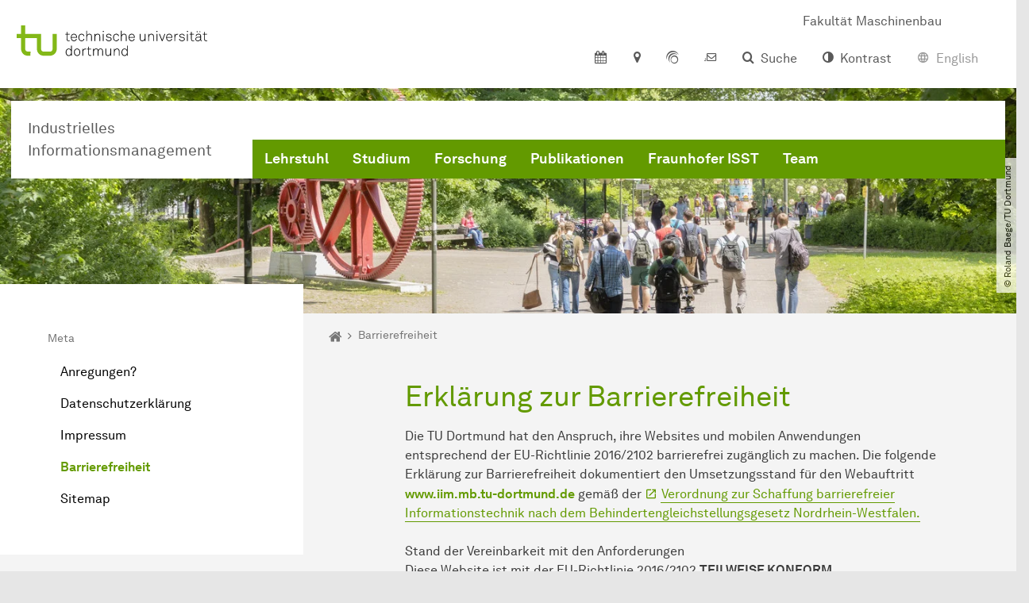

--- FILE ---
content_type: text/html; charset=utf-8
request_url: https://iim.mb.tu-dortmund.de/barrierefreiheit/
body_size: 20895
content:
<!DOCTYPE html>
<html dir="ltr" lang="de" class="no-js">
<head>

<meta charset="utf-8">
<!-- 
	TYPO3 CMS supported by mehrwert - https://www.mehrwert.de/

	This website is powered by TYPO3 - inspiring people to share!
	TYPO3 is a free open source Content Management Framework initially created by Kasper Skaarhoj and licensed under GNU/GPL.
	TYPO3 is copyright 1998-2026 of Kasper Skaarhoj. Extensions are copyright of their respective owners.
	Information and contribution at https://typo3.org/
-->



<title>Barrierefreiheit - IIM - TU Dortmund</title>
<meta http-equiv="x-ua-compatible" content="IE=edge" />
<meta name="generator" content="TYPO3 CMS" />
<meta name="viewport" content="width=device-width, initial-scale=1" />
<meta name="robots" content="index,follow" />
<meta name="author" content="TU Dortmund" />
<meta property="og:type" content="website" />
<meta property="og:title" content="Barrierefreiheit" />
<meta property="og:site_name" content="TU Dortmund" />
<meta property="og:image" content="https://iim.mb.tu-dortmund.de/typo3conf/ext/tudo_base/Resources/Public/Images/tu-dortmund-logo-social.png" />
<meta name="twitter:card" content="summary" />
<meta name="apple-mobile-web-app-capable" content="no" />
<meta name="format-detection" content="telephone=no" />
<meta name="revisit-after" content="10 days" />


<link rel="stylesheet" href="/typo3temp/assets/compressed/merged-b5c294cdf6aa677b53cf46afebe66dea-b6e1e1d4992b6c3dd9bf6081e536d9f7.css?1764087063" media="all">






<link rel="prev" href="/impressum/"><link rel="next" href="/sitemap/">    <script type="text/javascript">
        var html = document.getElementsByTagName('html')[0];
        html.setAttribute('class', 'js');
    </script>


        
    



    <meta name="msapplication-square70x70logo" content="/storages/administration/_processed_/4/7/csm_favicon-600x600_1eb6bc114b.png">
    <meta name="msapplication-square150x150logo" content="/storages/administration/_processed_/4/7/csm_favicon-600x600_27c92f29fc.png">
    <meta name="msapplication-square310x310logo" content="/storages/administration/_processed_/4/7/csm_favicon-600x600_a6e58c514d.png">
    <meta name="msapplication-TileImage" content="/storages/administration/_processed_/4/7/csm_favicon-600x600_b0a30110ab.png">
    <link rel="apple-touch-icon-precomposed" href="/storages/administration/_processed_/4/7/csm_favicon-600x600_ccc9d33448.png">
    <link rel="apple-touch-icon-precomposed" sizes="57x57" href="/storages/administration/_processed_/4/7/csm_favicon-600x600_ee72b37614.png">
    <link rel="apple-touch-icon-precomposed" sizes="60x60" href="/storages/administration/_processed_/4/7/csm_favicon-600x600_267fb8fa09.png">
    <link rel="apple-touch-icon-precomposed" sizes="76x76" href="/storages/administration/_processed_/4/7/csm_favicon-600x600_5aed38bbf2.png">
    <link rel="apple-touch-icon-precomposed" sizes="120x120" href="/storages/administration/_processed_/4/7/csm_favicon-600x600_3fc72b129e.png">
    <link rel="apple-touch-icon-precomposed" sizes="152x152" href="/storages/administration/_processed_/4/7/csm_favicon-600x600_fb55468ba9.png">
    <link rel="apple-touch-icon-precomposed" sizes="180x180" href="/storages/administration/_processed_/4/7/csm_favicon-600x600_ccc9d33448.png">
    <link rel="shortcut icon" href="/storages/administration/_processed_/4/7/csm_favicon-600x600_b342b3fcb9.png">
    <link rel="icon" type="image/png" sizes="64x64" href="/storages/administration/_processed_/4/7/csm_favicon-600x600_3089266120.png">




<link rel="canonical" href="https://iim.mb.tu-dortmund.de/barrierefreiheit/"/>
</head>
<body id="p13678" class="page-13678 pagelevel-3 language-0 backendlayout-pagets__subnavigation_left layout-0 logo-variant-3" data-page-uid="13678">




<span id="top" tabindex="-1"></span>





<div class="accessible-jump-links">
    

    
        <a href="#breadcrumb" class="visually-hidden-focusable onfocus-top-left">
            Zum Navigationspfad
        </a>
    

    
        <a href="#content" class="visually-hidden-focusable onfocus-top-left">
            Unterseiten von „Meta“
        </a>
    

    
            <a href="#nav_container_brand" class="visually-hidden-focusable onfocus-top-left">
                Zur Navigation
            </a>
        

    <a href="#quick-access" class="visually-hidden-focusable onfocus-top-left">
        Zum Schnellzugriff
    </a>

    <a href="#footer" class="visually-hidden-focusable onfocus-top-left">
        Zum Fuß der Seite mit weiteren Services
    </a>
</div>





<a href="#content" class="visually-hidden-focusable onfocus-top-left">
    Zum Inhalt
</a>





    <div class="c-header-branding  c-header-branding--visible" data-nosnippet>
        <div class="c-header-branding--mobile">
            <div class="parent-faculty">
                <a href="/">
                    
                            Industrielles Informationsmanagement
                        
                </a>
            </div>
        </div>
        
            
                <div class="c-header-branding--desktop">
                    <a href="https://www.mb.tu-dortmund.de/" target="_blank" rel="noreferrer">
                        <span>Fakultät Maschinenbau</span>
                    </a>
                </div>
            
        
    </div>



    <nav class="c-quickaccess-bar c-quickaccess-bar--desktop">
        <div class="c-quickaccess-bar__left" data-nosnippet>
            <div class="site-logo logo">
                <a class="navbar-brand" href="https://www.tu-dortmund.de/">
                    <span class="visually-hidden">Zur Startseite</span>
                    <img alt="Technische Universität Dortmund" src="/typo3conf/ext/tudo_base/Resources/Public/Images/tu-dortmund-logo-claim-de.svg" width="64" height="64" />
                </a>
            </div>
        </div>
        <div class="c-quickaccess-bar__center" data-nosnippet>
            
                <nav id="quick-access" class="c-quickaccess-bar__navigation">
                    
                        


        <a title="Kalender"
           href="#quickaccess-content-calendar"
           class="c-quickaccess-bar__anchor toggle-offcanvas js-toggle-meta-flyout"
           aria-expanded="false"
           aria-controls="quickaccess-content-calendar"
           tabindex="0">
            <span class="c-quickaccess-bar-anchor__icon quickaccess-calendar" aria-hidden="true"></span>
            <span class="c-quickaccess-bar-anchor__text">Kalender</span>
        </a>
    



                    
                    
                        


        <section
            id="quickaccess-content-calendar"
            class="c-quickaccess-bar__content c-quickaccess-bar__content--hidden"
            tabindex="-1">
            <div class="c-quickaccess-bar__content--calendar">
                <h3>Kalender</h3>
                

<div class="news-list">
    
</div>




    
        <span class="btntxt">
            Zur Veranstaltungsübersicht
        </span>
        <span class="icon" aria-hidden="true"></span>
    




                <a href="#" class="c-quickaccess-bar-content__icon icon-close" tabindex="0">
                    <span class="icon" aria-hidden="true"></span>
                    <span class="visually-hidden">Meta-Navigation schließen</span>
                </a>
            </div>
        </section>
    



                    
                    
                    
                    
                        


        <a title="Anfahrt &amp; Lageplan"
           href="#quickaccess-content-directions"
           class="c-quickaccess-bar__anchor toggle-offcanvas js-toggle-meta-flyout"
           aria-expanded="false"
           aria-controls="quickaccess-content-directions"
           tabindex="0">
            <span class="c-quickaccess-bar-anchor__icon quickaccess-directions" aria-hidden="true"></span>
            <span class="c-quickaccess-bar-anchor__text">Anfahrt &amp; Lageplan</span>
        </a>
    



                    
                    
                        


        

<section
    id="quickaccess-content-directions"
    class="c-quickaccess-bar__content c-quickaccess-bar__content--hidden"
    tabindex="-1"
>
    <h3 class="ml-3">Anfahrt &amp; Lageplan</h3>

    <div class="row">
        
                <div class="col-md-8">
                    












        
        

                <div id="c" class="frame frame- frame-layout- frame-type- frame-space-before-none frame-space-after-none">
                    <div class="frame-container">
                        <div class="frame-inner">
                            
                            
                                



                            
                            
                                    
                                        



                                    
                                
                            
    
        

        <div class="accordion" id="accordion-">
            
                <div class="accordion-item">
                    <div id="accordion-heading--10692" class="accordion-header">
                        <h5>
                            <a class="collapsed"
                               role="button"
                               data-bs-toggle="collapse"
                               data-parent="#accordion-"
                               href="#accordion--10692"
                               aria-expanded="false"
                               aria-controls="accordion--10692">
                                Mit dem Auto
                                <span class="icon" aria-hidden="true"></span>
                            </a>
                        </h5>
                    </div>
                    <div id="accordion--10692"
                         role="tabpanel"
                         aria-labelledby="accordion-heading--10692"
                         class="collapse ">
                        <div class="accordion-body">
                            
                                    <p>Der Campus der Technischen Universität Dortmund liegt in der Nähe des Autobahnkreuzes Dortmund West, wo die Sauerlandlinie A45 den Ruhrschnellweg B1/A40 kreuzt. Die Abfahrt Dortmund-Eichlinghofen auf der A45 führt zum Campus Süd, die Abfahrt Dortmund-Dorstfeld auf der A40 zum Campus-Nord. An beiden Ausfahrten ist die Universität ausgeschildert.</p>
                                
                        </div>
                    </div>
                </div>
            
                <div class="accordion-item">
                    <div id="accordion-heading--10691" class="accordion-header">
                        <h5>
                            <a class="collapsed"
                               role="button"
                               data-bs-toggle="collapse"
                               data-parent="#accordion-"
                               href="#accordion--10691"
                               aria-expanded="false"
                               aria-controls="accordion--10691">
                                Mit Bus und Bahn
                                <span class="icon" aria-hidden="true"></span>
                            </a>
                        </h5>
                    </div>
                    <div id="accordion--10691"
                         role="tabpanel"
                         aria-labelledby="accordion-heading--10691"
                         class="collapse ">
                        <div class="accordion-body">
                            
                                    <p>Direkt auf dem Campus Nord befindet sich die S-Bahn-Station „Dortmund Universität“. Von dort fährt die S-Bahn-Linie S1 im 20- oder 30-Minuten-Takt zum Hauptbahnhof Dortmund und in der Gegenrichtung zum Hauptbahnhof Düsseldorf über Bochum, Essen und Duisburg. Außerdem ist die Universität mit den Buslinien 445, 447 und 462 zu erreichen. Eine Fahrplanauskunft findet sich auf der Homepage des Verkehrsverbundes Rhein-Ruhr, außerdem bieten die DSW21 einen interaktiven Liniennetzplan an.<br> &nbsp;</p>
                                
                        </div>
                    </div>
                </div>
            
                <div class="accordion-item">
                    <div id="accordion-heading--10690" class="accordion-header">
                        <h5>
                            <a class="collapsed"
                               role="button"
                               data-bs-toggle="collapse"
                               data-parent="#accordion-"
                               href="#accordion--10690"
                               aria-expanded="false"
                               aria-controls="accordion--10690">
                                Die H-Bahn
                                <span class="icon" aria-hidden="true"></span>
                            </a>
                        </h5>
                    </div>
                    <div id="accordion--10690"
                         role="tabpanel"
                         aria-labelledby="accordion-heading--10690"
                         class="collapse ">
                        <div class="accordion-body">
                            
                                    <p>Zu den Wahrzeichen der TU Dortmund gehört die H-Bahn. Linie 1 verkehrt im 10-Minuten-Takt zwischen Dortmund Eichlinghofen und dem Technologiezentrum über Campus Süd und Dortmund Universität S, Linie 2 pendelt im 5-Minuten-Takt zwischen Campus Nord und Campus Süd. Diese Strecke legt sie in zwei Minuten zurück.</p>
                                
                        </div>
                    </div>
                </div>
            
                <div class="accordion-item">
                    <div id="accordion-heading--10689" class="accordion-header">
                        <h5>
                            <a class="collapsed"
                               role="button"
                               data-bs-toggle="collapse"
                               data-parent="#accordion-"
                               href="#accordion--10689"
                               aria-expanded="false"
                               aria-controls="accordion--10689">
                                Mit dem Flugzeug
                                <span class="icon" aria-hidden="true"></span>
                            </a>
                        </h5>
                    </div>
                    <div id="accordion--10689"
                         role="tabpanel"
                         aria-labelledby="accordion-heading--10689"
                         class="collapse ">
                        <div class="accordion-body">
                            
                                    <p>Vom Flughafen Dortmund aus gelangt man mit dem AirportExpress innerhalb von gut 20 Minuten zum Dortmunder Hauptbahnhof und von dort mit der S-Bahn zur Universität. Ein größeres Angebot an internationalen Flugverbindungen bietet der etwa 60 Kilometer entfernte Flughafen Düsseldorf, der direkt mit der S-Bahn vom Bahnhof der Universität zu erreichen ist.</p>
                                
                        </div>
                    </div>
                </div>
            
                <div class="accordion-item">
                    <div id="accordion-heading--10688" class="accordion-header">
                        <h5>
                            <a class="collapsed"
                               role="button"
                               data-bs-toggle="collapse"
                               data-parent="#accordion-"
                               href="#accordion--10688"
                               aria-expanded="false"
                               aria-controls="accordion--10688">
                                Lageplan
                                <span class="icon" aria-hidden="true"></span>
                            </a>
                        </h5>
                    </div>
                    <div id="accordion--10688"
                         role="tabpanel"
                         aria-labelledby="accordion-heading--10688"
                         class="collapse ">
                        <div class="accordion-body">
                            
                                    <p>Die Einrichtungen der Technischen Universität Dortmund verteilen sich auf den größeren Campus Nord und den kleineren Campus Süd. Zudem befinden sich einige Bereiche der Hochschule im angrenzenden Technologiepark. Genauere Informationen können Sie den <a href="https://www.tu-dortmund.de/campus/campusplaene/" target="_blank">Lageplänen</a> entnehmen.</p>
                                
                        </div>
                    </div>
                </div>
            
        </div>
    

                            
                                



                            
                            
                                



                            
                        </div>
                    </div>
                </div>

            
    


                </div>
            
    </div>

    <a href="#" class="c-quickaccess-bar-content__icon icon-close" tabindex="0">
        <span class="icon" aria-hidden="true"></span>
        <span class="visually-hidden">Meta-Navigation schließen</span>
    </a>
</section>



    



                    
                    
                    
                    
                        


        <a title="ServicePortal"
           class="c-quickaccess-bar__anchor toggle-offcanvas"
           href="https://service.tu-dortmund.de/"
           target="_blank"
           rel="noreferrer"
           tabindex="0">
            <span class="c-quickaccess-bar-anchor__icon quickaccess-service-portal" aria-hidden="true"></span>
            <span class="c-quickaccess-bar-anchor__text">ServicePortal</span>
        </a>
    



                    
                    
                        


        <a title="UniMail"
           class="c-quickaccess-bar__anchor toggle-offcanvas"
           href="https://webmail.tu-dortmund.de/"
           target="_blank"
           rel="noreferrer"
           tabindex="0">
            <span class="c-quickaccess-bar-anchor__icon quickaccess-unimail" aria-hidden="true"></span>
            <span class="c-quickaccess-bar-anchor__text">UniMail</span>
        </a>
    



                    
                </nav>
            
        </div>
        <div class="c-quickaccess-bar__right" data-nosnippet>
            
                
                    


        <a title="Suche"
           href="#quickaccess-content-search"
           class="c-quickaccess-bar__anchor toggle-offcanvas js-toggle-meta-flyout"
           aria-expanded="false"
           aria-controls="quickaccess-content-search"
           tabindex="0">
            <span class="c-quickaccess-bar-anchor__icon quickaccess-search" aria-hidden="true"></span>
            <span class="c-quickaccess-bar-anchor__text">Suche</span>
        </a>
    



                
                
                    


        

<section
    id="quickaccess-content-search"
    class="c-quickaccess-bar__content c-quickaccess-bar__content--hidden"
    tabindex="-1"
    role="search"
>
    <h3>Suche</h3>

    <form class="search-form" action="/suche/">
        <div class="container">
            <div class="row">
                <div class="col mb-4">
                    <div class="input-group">
                        <label for="sterm" class="visually-hidden">Suche</label>
                        <input type="text" class="form-control" id="sterm" data-quickaccess-solr-q
                               placeholder="Suche nach Name, ..." name="tx_solr[q]">
                        <div class="input-group-append">
                            <button class="btn btn-primary icon-btn icon-search no-txt" type="submit">
                                <span class="btntxt visually-hidden">Suche</span>
                                <span class="icon" aria-hidden="true"></span>
                            </button>
                        </div>
                    </div>
                </div>
            </div>
        </div>
    </form>

    <form action="/personensuche/">
        <div class="container">
            <div class="row">
                <input type="hidden" name="tx_tudoitmc_personsearch[q]" data-quickaccess-personsearch-q>
                <div class="col mb-4">
                    <div class="input-group">
                        <button class="btn btn-primary icon-btn" type="submit">
                            <span class="btntxt">Personensuche</span>
                            <span class="icon" aria-hidden="true"></span>
                        </button>
                    </div>
                </div>
            </div>
        </div>
    </form>

    <a href="#" class="c-quickaccess-bar-content__icon icon-close" tabindex="0">
        <span class="icon" aria-hidden="true"></span>
        <span class="visually-hidden">Meta-Navigation schließen</span>
    </a>
</section>

    



                
            
            
                


        <a title="Kontrast"
           class="c-quickaccess-bar__anchor toggle-offcanvas js-contrastswitch"
           href="">
            <span class="c-quickaccess-bar-anchor__icon quickaccess-contrastswitch" aria-hidden="true"></span>
            <span class="c-quickaccess-bar-anchor__text">Kontrast</span>
        </a>
    



            
            
                
                    


        
            
                    
                        
                    
                        
                                
                                    
                                            
                                        
                                
                                    
                                            <a href="#" class="c-quickaccess-bar__anchor toggle-offcanvas quickaccess--disabled" tabindex="0">
                                                <span class="c-quickaccess-bar-anchor__icon quickaccess-language quickaccess-language--en" aria-hidden="true"></span>
                                                <span class="c-quickaccess-bar-anchor__text">English</span>
                                            </a>
                                        
                                
                            
                    
                
        
    



                
            
        </div>
    </nav>

    <nav class="c-quickaccess-bar c-quickaccess-bar-top c-quickaccess-bar--mobile">
        <div class="site-logo logo" data-nosnippet>
            <a class="navbar-brand" href="https://www.tu-dortmund.de/">
                <span class="visually-hidden">Zur Startseite</span>
                <img alt="Technische Universität Dortmund" src="/typo3conf/ext/tudo_base/Resources/Public/Images/tu-dortmund-logo-claim-de.svg" width="64" height="64" />
            </a>
        </div>
        <div class="c-quickaccess-bar-mobile__nosnippet-container" data-nosnippet>
            
                


        <a title="Kontrast"
           class="c-quickaccess-bar__anchor toggle-offcanvas js-contrastswitch"
           href="">
            <span class="c-quickaccess-bar-anchor__icon quickaccess-contrastswitch" aria-hidden="true"></span>
            <span class="c-quickaccess-bar-anchor__text">Kontrast</span>
        </a>
    



            
            
                
                    


        
            
                    
                        
                    
                        
                                
                                    
                                            
                                        
                                
                                    
                                            <a href="#" class="c-quickaccess-bar__anchor toggle-offcanvas quickaccess--disabled" tabindex="0">
                                                <span class="c-quickaccess-bar-anchor__icon quickaccess-language quickaccess-language--en" aria-hidden="true"></span>
                                                <span class="c-quickaccess-bar-anchor__text">English</span>
                                            </a>
                                        
                                
                            
                    
                
        
    



                
            
        </div>
    </nav>

    
        <nav class="c-quickaccess-bar c-quickaccess-bar-bottom c-quickaccess-bar--mobile">
            <div class="c-quickaccess-bar__bottom" data-nosnippet>
                <div class="c-quickaccess-bar-bottom__hamburger">
                    <div class="icon-hamburger">
                        <span class="icon" aria-hidden="true"></span>
                    </div>
                </div>

                <nav id="quick-access" class="c-quickaccess-bar__navigation">
                    <div class="c-quickaccess-bar-bottom__items">
                        
                            


        <a title="Suche"
           href="#quickaccess-content-search"
           class="c-quickaccess-bar__anchor toggle-offcanvas js-toggle-meta-flyout"
           aria-expanded="false"
           aria-controls="quickaccess-content-search"
           tabindex="0">
            <span class="c-quickaccess-bar-anchor__icon quickaccess-search" aria-hidden="true"></span>
            <span class="c-quickaccess-bar-anchor__text">Suche</span>
        </a>
    



                        
                        
                            


        

<section
    id="quickaccess-content-search"
    class="c-quickaccess-bar__content c-quickaccess-bar__content--hidden"
    tabindex="-1"
    role="search"
>
    <h3>Suche</h3>

    <form class="search-form" action="/suche/">
        <div class="container">
            <div class="row">
                <div class="col mb-4">
                    <div class="input-group">
                        <label for="sterm" class="visually-hidden">Suche</label>
                        <input type="text" class="form-control" id="sterm" data-quickaccess-solr-q
                               placeholder="Suche nach Name, ..." name="tx_solr[q]">
                        <div class="input-group-append">
                            <button class="btn btn-primary icon-btn icon-search no-txt" type="submit">
                                <span class="btntxt visually-hidden">Suche</span>
                                <span class="icon" aria-hidden="true"></span>
                            </button>
                        </div>
                    </div>
                </div>
            </div>
        </div>
    </form>

    <form action="/personensuche/">
        <div class="container">
            <div class="row">
                <input type="hidden" name="tx_tudoitmc_personsearch[q]" data-quickaccess-personsearch-q>
                <div class="col mb-4">
                    <div class="input-group">
                        <button class="btn btn-primary icon-btn" type="submit">
                            <span class="btntxt">Personensuche</span>
                            <span class="icon" aria-hidden="true"></span>
                        </button>
                    </div>
                </div>
            </div>
        </div>
    </form>

    <a href="#" class="c-quickaccess-bar-content__icon icon-close" tabindex="0">
        <span class="icon" aria-hidden="true"></span>
        <span class="visually-hidden">Meta-Navigation schließen</span>
    </a>
</section>

    



                        
                        
                            


        <a title="Kalender"
           href="#quickaccess-content-calendar"
           class="c-quickaccess-bar__anchor toggle-offcanvas js-toggle-meta-flyout"
           aria-expanded="false"
           aria-controls="quickaccess-content-calendar"
           tabindex="0">
            <span class="c-quickaccess-bar-anchor__icon quickaccess-calendar" aria-hidden="true"></span>
            <span class="c-quickaccess-bar-anchor__text">Kalender</span>
        </a>
    



                        
                        
                            


        <section
            id="quickaccess-content-calendar"
            class="c-quickaccess-bar__content c-quickaccess-bar__content--hidden"
            tabindex="-1">
            <div class="c-quickaccess-bar__content--calendar">
                <h3>Kalender</h3>
                

<div class="news-list">
    
</div>




    
        <span class="btntxt">
            Zur Veranstaltungsübersicht
        </span>
        <span class="icon" aria-hidden="true"></span>
    




                <a href="#" class="c-quickaccess-bar-content__icon icon-close" tabindex="0">
                    <span class="icon" aria-hidden="true"></span>
                    <span class="visually-hidden">Meta-Navigation schließen</span>
                </a>
            </div>
        </section>
    



                        
                        
                        
                        
                        
                        
                            


        <a title="Anfahrt &amp; Lageplan"
           href="#quickaccess-content-directions"
           class="c-quickaccess-bar__anchor toggle-offcanvas js-toggle-meta-flyout"
           aria-expanded="false"
           aria-controls="quickaccess-content-directions"
           tabindex="0">
            <span class="c-quickaccess-bar-anchor__icon quickaccess-directions" aria-hidden="true"></span>
            <span class="c-quickaccess-bar-anchor__text">Anfahrt &amp; Lageplan</span>
        </a>
    



                        
                        
                            


        

<section
    id="quickaccess-content-directions"
    class="c-quickaccess-bar__content c-quickaccess-bar__content--hidden"
    tabindex="-1"
>
    <h3 class="ml-3">Anfahrt &amp; Lageplan</h3>

    <div class="row">
        
                <div class="col-md-8">
                    












        
        

                <div id="c" class="frame frame- frame-layout- frame-type- frame-space-before-none frame-space-after-none">
                    <div class="frame-container">
                        <div class="frame-inner">
                            
                            
                                



                            
                            
                                    
                                        



                                    
                                
                            
    
        

        <div class="accordion" id="accordion-">
            
                <div class="accordion-item">
                    <div id="accordion-heading--10692" class="accordion-header">
                        <h5>
                            <a class="collapsed"
                               role="button"
                               data-bs-toggle="collapse"
                               data-parent="#accordion-"
                               href="#accordion--10692"
                               aria-expanded="false"
                               aria-controls="accordion--10692">
                                Mit dem Auto
                                <span class="icon" aria-hidden="true"></span>
                            </a>
                        </h5>
                    </div>
                    <div id="accordion--10692"
                         role="tabpanel"
                         aria-labelledby="accordion-heading--10692"
                         class="collapse ">
                        <div class="accordion-body">
                            
                                    <p>Der Campus der Technischen Universität Dortmund liegt in der Nähe des Autobahnkreuzes Dortmund West, wo die Sauerlandlinie A45 den Ruhrschnellweg B1/A40 kreuzt. Die Abfahrt Dortmund-Eichlinghofen auf der A45 führt zum Campus Süd, die Abfahrt Dortmund-Dorstfeld auf der A40 zum Campus-Nord. An beiden Ausfahrten ist die Universität ausgeschildert.</p>
                                
                        </div>
                    </div>
                </div>
            
                <div class="accordion-item">
                    <div id="accordion-heading--10691" class="accordion-header">
                        <h5>
                            <a class="collapsed"
                               role="button"
                               data-bs-toggle="collapse"
                               data-parent="#accordion-"
                               href="#accordion--10691"
                               aria-expanded="false"
                               aria-controls="accordion--10691">
                                Mit Bus und Bahn
                                <span class="icon" aria-hidden="true"></span>
                            </a>
                        </h5>
                    </div>
                    <div id="accordion--10691"
                         role="tabpanel"
                         aria-labelledby="accordion-heading--10691"
                         class="collapse ">
                        <div class="accordion-body">
                            
                                    <p>Direkt auf dem Campus Nord befindet sich die S-Bahn-Station „Dortmund Universität“. Von dort fährt die S-Bahn-Linie S1 im 20- oder 30-Minuten-Takt zum Hauptbahnhof Dortmund und in der Gegenrichtung zum Hauptbahnhof Düsseldorf über Bochum, Essen und Duisburg. Außerdem ist die Universität mit den Buslinien 445, 447 und 462 zu erreichen. Eine Fahrplanauskunft findet sich auf der Homepage des Verkehrsverbundes Rhein-Ruhr, außerdem bieten die DSW21 einen interaktiven Liniennetzplan an.<br> &nbsp;</p>
                                
                        </div>
                    </div>
                </div>
            
                <div class="accordion-item">
                    <div id="accordion-heading--10690" class="accordion-header">
                        <h5>
                            <a class="collapsed"
                               role="button"
                               data-bs-toggle="collapse"
                               data-parent="#accordion-"
                               href="#accordion--10690"
                               aria-expanded="false"
                               aria-controls="accordion--10690">
                                Die H-Bahn
                                <span class="icon" aria-hidden="true"></span>
                            </a>
                        </h5>
                    </div>
                    <div id="accordion--10690"
                         role="tabpanel"
                         aria-labelledby="accordion-heading--10690"
                         class="collapse ">
                        <div class="accordion-body">
                            
                                    <p>Zu den Wahrzeichen der TU Dortmund gehört die H-Bahn. Linie 1 verkehrt im 10-Minuten-Takt zwischen Dortmund Eichlinghofen und dem Technologiezentrum über Campus Süd und Dortmund Universität S, Linie 2 pendelt im 5-Minuten-Takt zwischen Campus Nord und Campus Süd. Diese Strecke legt sie in zwei Minuten zurück.</p>
                                
                        </div>
                    </div>
                </div>
            
                <div class="accordion-item">
                    <div id="accordion-heading--10689" class="accordion-header">
                        <h5>
                            <a class="collapsed"
                               role="button"
                               data-bs-toggle="collapse"
                               data-parent="#accordion-"
                               href="#accordion--10689"
                               aria-expanded="false"
                               aria-controls="accordion--10689">
                                Mit dem Flugzeug
                                <span class="icon" aria-hidden="true"></span>
                            </a>
                        </h5>
                    </div>
                    <div id="accordion--10689"
                         role="tabpanel"
                         aria-labelledby="accordion-heading--10689"
                         class="collapse ">
                        <div class="accordion-body">
                            
                                    <p>Vom Flughafen Dortmund aus gelangt man mit dem AirportExpress innerhalb von gut 20 Minuten zum Dortmunder Hauptbahnhof und von dort mit der S-Bahn zur Universität. Ein größeres Angebot an internationalen Flugverbindungen bietet der etwa 60 Kilometer entfernte Flughafen Düsseldorf, der direkt mit der S-Bahn vom Bahnhof der Universität zu erreichen ist.</p>
                                
                        </div>
                    </div>
                </div>
            
                <div class="accordion-item">
                    <div id="accordion-heading--10688" class="accordion-header">
                        <h5>
                            <a class="collapsed"
                               role="button"
                               data-bs-toggle="collapse"
                               data-parent="#accordion-"
                               href="#accordion--10688"
                               aria-expanded="false"
                               aria-controls="accordion--10688">
                                Lageplan
                                <span class="icon" aria-hidden="true"></span>
                            </a>
                        </h5>
                    </div>
                    <div id="accordion--10688"
                         role="tabpanel"
                         aria-labelledby="accordion-heading--10688"
                         class="collapse ">
                        <div class="accordion-body">
                            
                                    <p>Die Einrichtungen der Technischen Universität Dortmund verteilen sich auf den größeren Campus Nord und den kleineren Campus Süd. Zudem befinden sich einige Bereiche der Hochschule im angrenzenden Technologiepark. Genauere Informationen können Sie den <a href="https://www.tu-dortmund.de/campus/campusplaene/" target="_blank">Lageplänen</a> entnehmen.</p>
                                
                        </div>
                    </div>
                </div>
            
        </div>
    

                            
                                



                            
                            
                                



                            
                        </div>
                    </div>
                </div>

            
    


                </div>
            
    </div>

    <a href="#" class="c-quickaccess-bar-content__icon icon-close" tabindex="0">
        <span class="icon" aria-hidden="true"></span>
        <span class="visually-hidden">Meta-Navigation schließen</span>
    </a>
</section>



    



                        
                        
                            


        <a title="ServicePortal"
           class="c-quickaccess-bar__anchor toggle-offcanvas"
           href="https://service.tu-dortmund.de/"
           target="_blank"
           rel="noreferrer"
           tabindex="0">
            <span class="c-quickaccess-bar-anchor__icon quickaccess-service-portal" aria-hidden="true"></span>
            <span class="c-quickaccess-bar-anchor__text">ServicePortal</span>
        </a>
    



                        
                        
                            


        <a title="UniMail"
           class="c-quickaccess-bar__anchor toggle-offcanvas"
           href="https://webmail.tu-dortmund.de/"
           target="_blank"
           rel="noreferrer"
           tabindex="0">
            <span class="c-quickaccess-bar-anchor__icon quickaccess-unimail" aria-hidden="true"></span>
            <span class="c-quickaccess-bar-anchor__text">UniMail</span>
        </a>
    



                        
                    </div>
                </nav>
            </div>
        </nav>
    




<div class="wrapper">
    
    
    


    <header class="c-header">
        <div class="site-nav site-nav-main nav-main-overlay" data-nosnippet>
            <div id="nav_main" class="nav-main nav-main--offset-faculty">
                <div class="c-navigation c-navigation--desktop">
                    
    <nav class="nav-main-inner navbar navbar-expand-lg" aria-label="Navigationsübersicht">

        <div class="site-logo logo site-logo-faculty site-logo-faculty-text-only">
            <a class="navbar-brand" href="/">
                <span class="visually-hidden">Zur Startseite</span>
                
                        <span class="text-based-logo">Industrielles Informationsmanagement</span>
                    
            </a>
        </div>

        <div class="header-navigation-bar" id="navbar_supported_content">
            
                    
    <div id="nav_container_brand" class="nav-container" tabindex="-1">
        


    <ul class="nav navbar-nav navbar-main menu menu--brand menu--level-1" data-header="navigation">
        
            
        <li class="nav-item nav-item--level-1  dropdown has-sub-navigation"
            data-page-uid="13715">
            
                    
    <a class="nav-link dropdown-toggle"
       data-bs-toggle="dropdown" aria-haspopup="true" aria-expanded="false" data-bs-target="#university-dropdown-13715"
       href="/lehrstuhl/" >
    Lehrstuhl
    </a>

    <div class="dropdown-container dropdown-container--offset" id="university-dropdown-13715">
        <div class="dropdown-menu">
            <div class="dropdown-menu__content">
                <div class="teaser">
                    <div class="teaser__image">
                        
                            
                                
                                
                                
                                

                                
                                        <picture><source srcset="/storages/iim-mb/_processed_/d/d/csm_Foto_LogistikCampus_7076a88b04.jpg 1x, /storages/iim-mb/_processed_/d/d/csm_Foto_LogistikCampus_d408492e96.jpg 2x, /storages/iim-mb/_processed_/d/d/csm_Foto_LogistikCampus_e1db5afd8e.jpg 3x" media="(min-width: 1024px), (min-width: 576px) and (max-width: 1023px), (max-width: 575px)" /><img src="/storages/iim-mb/_processed_/d/d/csm_Foto_LogistikCampus_7076a88b04.jpg" alt="Zu sehen ist das Gebäude des Logistik Campus von dem aus der Lehrstuhl agiert, es liegt auf der Joseph-von-Fraunhofer-Straße" title="Logistik Campus TU Dortmund" class="img-fluid" loading="eager" width="292" height="195" /></picture>
                                    
                            
                        
                    </div>
                    <div class="teaser__text">
                        <p>
                            
                        </p>
                    </div>
                </div>
            </div>

            <div class="dropdown-menu__menu">
                <ul class="menu menu--level-2">
                    <li class="nav-item nav-item--level-2">
                        <a class="nav-link nav-link--level-2-title"
                           href="/lehrstuhl/" >
                            Lehrstuhl
                        </a>
                    </li>
                    
                        
                                <li class="nav-item nav-item--level-2  ">
                                    
                                            <a class="nav-link"
                                               href="/lehrstuhl/aktuelles/" >
                                            Aktuelles
                                            </a>
                                        
                                </li>
                            
                    
                        
                                <li class="nav-item nav-item--level-2  ">
                                    
                                            <a class="nav-link"
                                               href="/lehrstuhl/kontakt/" >
                                            Kontakt
                                            </a>
                                        
                                </li>
                            
                    
                        
                                <li class="nav-item nav-item--level-2  ">
                                    
                                            <a class="nav-link"
                                               href="/lehrstuhl/karriere/" >
                                            Karriere
                                            </a>
                                        
                                </li>
                            
                    
                </ul>
            </div>
        </div>
    </div>

    <a href="#" class="btn icon-btn no-txt sub-navigation-trigger d-lg-none">
        <span class="visually-hidden"> Unterpunkte zu „Lehrstuhl“ anzeigen</span>
        <span class="icon" aria-hidden="true"></span>
    </a>

                
        </li>
    

            
        <li class="nav-item nav-item--level-1  dropdown has-sub-navigation"
            data-page-uid="13706">
            
                    
    <a class="nav-link dropdown-toggle"
       data-bs-toggle="dropdown" aria-haspopup="true" aria-expanded="false" data-bs-target="#university-dropdown-13706"
       href="/studium/" >
    Studium
    </a>

    <div class="dropdown-container dropdown-container--offset" id="university-dropdown-13706">
        <div class="dropdown-menu">
            <div class="dropdown-menu__content">
                <div class="teaser">
                    <div class="teaser__image">
                        
                            
                                
                                
                                
                                

                                
                                        <picture><source srcset="/storages/zentraler_bilderpool/_processed_/0/0/csm_Kopfbild_Studierende_Campus-Nord_ae9523512b.jpg 1x, /storages/zentraler_bilderpool/_processed_/0/0/csm_Kopfbild_Studierende_Campus-Nord_5e1c9f015a.jpg 2x, /storages/zentraler_bilderpool/_processed_/0/0/csm_Kopfbild_Studierende_Campus-Nord_c02343fbfa.jpg 3x" media="(min-width: 1024px), (min-width: 576px) and (max-width: 1023px), (max-width: 575px)" /><img src="/storages/zentraler_bilderpool/_processed_/0/0/csm_Kopfbild_Studierende_Campus-Nord_ae9523512b.jpg" alt="Studierende laufen über den Campus Nord. Es ist eine große rote Skulptur in Form von großen Zahnrädern zu erkennen." title="Studierende am Campus Nord" class="img-fluid" loading="eager" width="292" height="195" /></picture>
                                    
                            
                        
                    </div>
                    <div class="teaser__text">
                        <p>
                            
                        </p>
                    </div>
                </div>
            </div>

            <div class="dropdown-menu__menu">
                <ul class="menu menu--level-2">
                    <li class="nav-item nav-item--level-2">
                        <a class="nav-link nav-link--level-2-title"
                           href="/studium/" >
                            Studium
                        </a>
                    </li>
                    
                        
                                <li class="nav-item nav-item--level-2  ">
                                    
                                            <div class="nav-link-container">
                                                <a class="nav-link"
                                                   href="/studium/lehrveranstaltungen/" >
                                                Lehrveranstaltungen
                                                </a>

                                                <a href="#"
                                                   class="nav-link menu-toggle btn icon-btn no-txt icon-angle-right"
                                                   data-bs-toggle="menu-13710"
                                                   aria-haspopup="true"
                                                   aria-expanded="false"
                                                   aria-controls="menu-13710">
                                                    <span class="icon" aria-hidden="true"></span>
                                                    <span class="visually-hidden">
                                                        Unterpunkte zu „Lehrveranstaltungen“ anzeigen
                                                    </span>
                                                </a>
                                            </div>

                                            <ul id="menu-13710" class="menu menu--level-3">
                                                
                                                    
                                                            <li class="nav-item nav-item--level-3  ">
                                                                
                                                                        <a class="nav-link"
                                                                           href="/studium/lehrveranstaltungen/business-engineering-logistischer-systeme/" >
                                                                        Business Engineering logistischer Systeme
                                                                        </a>
                                                                    
                                                            </li>
                                                        
                                                
                                                    
                                                            <li class="nav-item nav-item--level-3  ">
                                                                
                                                                        <a class="nav-link"
                                                                           href="/studium/lehrveranstaltungen/industrielles-informationsmanagement/" >
                                                                        Industrielles Informationsmanagement
                                                                        </a>
                                                                    
                                                            </li>
                                                        
                                                
                                            </ul>
                                        
                                </li>
                            
                    
                        
                                <li class="nav-item nav-item--level-2  ">
                                    
                                            <div class="nav-link-container">
                                                <a class="nav-link"
                                                   href="/studium/fachlabore/" >
                                                Fachlabore
                                                </a>

                                                <a href="#"
                                                   class="nav-link menu-toggle btn icon-btn no-txt icon-angle-right"
                                                   data-bs-toggle="menu-27434"
                                                   aria-haspopup="true"
                                                   aria-expanded="false"
                                                   aria-controls="menu-27434">
                                                    <span class="icon" aria-hidden="true"></span>
                                                    <span class="visually-hidden">
                                                        Unterpunkte zu „Fachlabore“ anzeigen
                                                    </span>
                                                </a>
                                            </div>

                                            <ul id="menu-27434" class="menu menu--level-3">
                                                
                                                    
                                                            <li class="nav-item nav-item--level-3  ">
                                                                
                                                                        <a class="nav-link"
                                                                           href="/studium/fachlabore/data-literacy-lab/" >
                                                                        Data Literacy Lab
                                                                        </a>
                                                                    
                                                            </li>
                                                        
                                                
                                                    
                                                            <li class="nav-item nav-item--level-3  ">
                                                                
                                                                        <a class="nav-link"
                                                                           href="/studium/fachlabore/circular-business-model/" >
                                                                        Circular Business Model
                                                                        </a>
                                                                    
                                                            </li>
                                                        
                                                
                                                    
                                                            <li class="nav-item nav-item--level-3  ">
                                                                
                                                                        <a class="nav-link"
                                                                           href="/studium/fachlabore/digital-twin-design-lab/" >
                                                                        Digital Twin Design Lab
                                                                        </a>
                                                                    
                                                            </li>
                                                        
                                                
                                            </ul>
                                        
                                </li>
                            
                    
                        
                                <li class="nav-item nav-item--level-2  ">
                                    
                                            <div class="nav-link-container">
                                                <a class="nav-link"
                                                   href="/studium/wissenschaftliche-arbeiten/" >
                                                Wissenschaftliche Arbeiten
                                                </a>

                                                <a href="#"
                                                   class="nav-link menu-toggle btn icon-btn no-txt icon-angle-right"
                                                   data-bs-toggle="menu-13707"
                                                   aria-haspopup="true"
                                                   aria-expanded="false"
                                                   aria-controls="menu-13707">
                                                    <span class="icon" aria-hidden="true"></span>
                                                    <span class="visually-hidden">
                                                        Unterpunkte zu „Wissenschaftliche Arbeiten“ anzeigen
                                                    </span>
                                                </a>
                                            </div>

                                            <ul id="menu-13707" class="menu menu--level-3">
                                                
                                                    
                                                            <li class="nav-item nav-item--level-3  ">
                                                                
                                                                        <a class="nav-link"
                                                                           href="/forschung/projekte/minis/" >
                                                                        Miniaturisierte Produktions- und Logistiksysteme
                                                                        </a>
                                                                    
                                                            </li>
                                                        
                                                
                                            </ul>
                                        
                                </li>
                            
                    
                </ul>
            </div>
        </div>
    </div>

    <a href="#" class="btn icon-btn no-txt sub-navigation-trigger d-lg-none">
        <span class="visually-hidden"> Unterpunkte zu „Studium“ anzeigen</span>
        <span class="icon" aria-hidden="true"></span>
    </a>

                
        </li>
    

            
        <li class="nav-item nav-item--level-1  dropdown has-sub-navigation"
            data-page-uid="13705">
            
                    
    <a class="nav-link dropdown-toggle"
       data-bs-toggle="dropdown" aria-haspopup="true" aria-expanded="false" data-bs-target="#university-dropdown-13705"
       href="/forschung/" >
    Forschung
    </a>

    <div class="dropdown-container dropdown-container--offset" id="university-dropdown-13705">
        <div class="dropdown-menu">
            <div class="dropdown-menu__content">
                <div class="teaser">
                    <div class="teaser__image">
                        
                            
                                
                                
                                
                                

                                
                                        <picture><source srcset="/storages/iim-mb/_processed_/9/b/csm_Roboterarm_ea1702766f.jpg 1x, /storages/iim-mb/_processed_/9/b/csm_Roboterarm_395205cb58.jpg 2x, /storages/iim-mb/_processed_/9/b/csm_Roboterarm_cdd5952894.jpg 3x" media="(min-width: 1024px), (min-width: 576px) and (max-width: 1023px), (max-width: 575px)" /><img src="/storages/iim-mb/_processed_/9/b/csm_Roboterarm_ea1702766f.jpg" alt="Zu sehen ist ein orangener Roboterarm mit einer Greifzange die an mehrere Schläuche gebunden ist." title="Roboterarm" class="img-fluid" loading="eager" width="292" height="195" /></picture>
                                    
                            
                        
                    </div>
                    <div class="teaser__text">
                        <p>
                            
                        </p>
                    </div>
                </div>
            </div>

            <div class="dropdown-menu__menu">
                <ul class="menu menu--level-2">
                    <li class="nav-item nav-item--level-2">
                        <a class="nav-link nav-link--level-2-title"
                           href="/forschung/" >
                            Forschung
                        </a>
                    </li>
                    
                        
                                <li class="nav-item nav-item--level-2  ">
                                    
                                            <a class="nav-link"
                                               href="/forschung/digital-business-models/" >
                                            Digital Business Models
                                            </a>
                                        
                                </li>
                            
                    
                        
                                <li class="nav-item nav-item--level-2  ">
                                    
                                            <a class="nav-link"
                                               href="/forschung/business-ecosystems/" >
                                            Business Ecosystems
                                            </a>
                                        
                                </li>
                            
                    
                        
                                <li class="nav-item nav-item--level-2  ">
                                    
                                            <a class="nav-link"
                                               href="/forschung/digital-twins/" >
                                            Digital Twins
                                            </a>
                                        
                                </li>
                            
                    
                        
                                <li class="nav-item nav-item--level-2  ">
                                    
                                            <div class="nav-link-container">
                                                <a class="nav-link"
                                                   href="/forschung/projekte/" >
                                                Projekte
                                                </a>

                                                <a href="#"
                                                   class="nav-link menu-toggle btn icon-btn no-txt icon-angle-right"
                                                   data-bs-toggle="menu-13702"
                                                   aria-haspopup="true"
                                                   aria-expanded="false"
                                                   aria-controls="menu-13702">
                                                    <span class="icon" aria-hidden="true"></span>
                                                    <span class="visually-hidden">
                                                        Unterpunkte zu „Projekte“ anzeigen
                                                    </span>
                                                </a>
                                            </div>

                                            <ul id="menu-13702" class="menu menu--level-3">
                                                
                                                    
                                                            <li class="nav-item nav-item--level-3  ">
                                                                
                                                                        <a class="nav-link"
                                                                           href="/forschung/projekte/diona/" >
                                                                        DIONA
                                                                        </a>
                                                                    
                                                            </li>
                                                        
                                                
                                                    
                                                            <li class="nav-item nav-item--level-3  ">
                                                                
                                                                        <a class="nav-link"
                                                                           href="/forschung/projekte/komdatis/" >
                                                                        KomDatIS
                                                                        </a>
                                                                    
                                                            </li>
                                                        
                                                
                                                    
                                                            <li class="nav-item nav-item--level-3  ">
                                                                
                                                                        <a class="nav-link"
                                                                           href="/forschung/projekte/ieds/" >
                                                                        IEDS
                                                                        </a>
                                                                    
                                                            </li>
                                                        
                                                
                                                    
                                                            <li class="nav-item nav-item--level-3  ">
                                                                
                                                                        <a class="nav-link"
                                                                           href="/forschung/projekte/silicon-economy-logistics-ecosystem/" >
                                                                        Silicon Economy Logistics Ecosystem
                                                                        </a>
                                                                    
                                                            </li>
                                                        
                                                
                                                    
                                                            <li class="nav-item nav-item--level-3  ">
                                                                
                                                                        <a class="nav-link"
                                                                           href="/forschung/projekte/minis/" >
                                                                        MINIS
                                                                        </a>
                                                                    
                                                            </li>
                                                        
                                                
                                                    
                                                            <li class="nav-item nav-item--level-3  ">
                                                                
                                                                        <a class="nav-link"
                                                                           href="/forschung/projekte/cet-dataspace/" >
                                                                        CET-Dataspace
                                                                        </a>
                                                                    
                                                            </li>
                                                        
                                                
                                                    
                                                            <li class="nav-item nav-item--level-3  ">
                                                                
                                                                        <a class="nav-link"
                                                                           href="/forschung/projekte/leistungszentrum-logistik-und-it/" >
                                                                        Leistungszentrum Logistik und IT
                                                                        </a>
                                                                    
                                                            </li>
                                                        
                                                
                                                    
                                                            <li class="nav-item nav-item--level-3  ">
                                                                
                                                                        <a class="nav-link"
                                                                           href="/forschung/projekte/kompetenzzentrum-corporate-data-quality/" >
                                                                        Kompetenzzentrum Corporate Data Quality
                                                                        </a>
                                                                    
                                                            </li>
                                                        
                                                
                                                    
                                                            <li class="nav-item nav-item--level-3  ">
                                                                
                                                                        <a class="nav-link"
                                                                           href="/forschung/projekte/fraunhofer-data-innovation-lab/" >
                                                                        Fraunhofer Data Innovation Lab
                                                                        </a>
                                                                    
                                                            </li>
                                                        
                                                
                                            </ul>
                                        
                                </li>
                            
                    
                        
                                <li class="nav-item nav-item--level-2  ">
                                    
                                            <a class="nav-link"
                                               href="/forschung/dissertationen/" >
                                            Dissertationen
                                            </a>
                                        
                                </li>
                            
                    
                        
                                <li class="nav-item nav-item--level-2  ">
                                    
                                            <div class="nav-link-container">
                                                <a class="nav-link"
                                                   href="/forschung/research-school/" >
                                                Research School
                                                </a>

                                                <a href="#"
                                                   class="nav-link menu-toggle btn icon-btn no-txt icon-angle-right"
                                                   data-bs-toggle="menu-104118"
                                                   aria-haspopup="true"
                                                   aria-expanded="false"
                                                   aria-controls="menu-104118">
                                                    <span class="icon" aria-hidden="true"></span>
                                                    <span class="visually-hidden">
                                                        Unterpunkte zu „Research School“ anzeigen
                                                    </span>
                                                </a>
                                            </div>

                                            <ul id="menu-104118" class="menu menu--level-3">
                                                
                                                    
                                                            <li class="nav-item nav-item--level-3  ">
                                                                
                                                                        <a class="nav-link"
                                                                           href="/forschung/research-school/sprechstunde/" >
                                                                        Sprechstunde
                                                                        </a>
                                                                    
                                                            </li>
                                                        
                                                
                                            </ul>
                                        
                                </li>
                            
                    
                        
                                <li class="nav-item nav-item--level-2  ">
                                    
                                            <a class="nav-link"
                                               href="/forschung/kooperationen/" >
                                            Kooperationen
                                            </a>
                                        
                                </li>
                            
                    
                </ul>
            </div>
        </div>
    </div>

    <a href="#" class="btn icon-btn no-txt sub-navigation-trigger d-lg-none">
        <span class="visually-hidden"> Unterpunkte zu „Forschung“ anzeigen</span>
        <span class="icon" aria-hidden="true"></span>
    </a>

                
        </li>
    

            
        <li class="nav-item nav-item--level-1  dropdown has-sub-navigation"
            data-page-uid="13700">
            
                    
    <a class="nav-link dropdown-toggle"
       data-bs-toggle="dropdown" aria-haspopup="true" aria-expanded="false" data-bs-target="#university-dropdown-13700"
       href="/publikationen/" >
    Publikationen
    </a>

    <div class="dropdown-container dropdown-container--offset" id="university-dropdown-13700">
        <div class="dropdown-menu">
            <div class="dropdown-menu__content">
                <div class="teaser">
                    <div class="teaser__image">
                        
                            
                                
                                
                                
                                

                                
                                        <picture><source srcset="/storages/iim-mb/_processed_/d/6/csm_Publikationen_274d33d455.jpg 1x, /storages/iim-mb/_processed_/d/6/csm_Publikationen_480b1c5dcc.jpg 2x, /storages/iim-mb/_processed_/d/6/csm_Publikationen_c9d58d8f7f.jpg 3x" media="(min-width: 1024px), (min-width: 576px) and (max-width: 1023px), (max-width: 575px)" /><img src="/storages/iim-mb/_processed_/d/6/csm_Publikationen_274d33d455.jpg" alt="Mehrere Bücher liegen im Gras" title="Publikationen" class="img-fluid" loading="eager" width="292" height="195" /></picture>
                                    
                            
                        
                    </div>
                    <div class="teaser__text">
                        <p>
                            
                        </p>
                    </div>
                </div>
            </div>

            <div class="dropdown-menu__menu">
                <ul class="menu menu--level-2">
                    <li class="nav-item nav-item--level-2">
                        <a class="nav-link nav-link--level-2-title"
                           href="/publikationen/" >
                            Publikationen
                        </a>
                    </li>
                    
                        
                                <li class="nav-item nav-item--level-2  ">
                                    
                                            <a class="nav-link"
                                               href="/publikationen/wissenschaftliche-publikationen/" >
                                            Wissenschaftliche Publikationen
                                            </a>
                                        
                                </li>
                            
                    
                </ul>
            </div>
        </div>
    </div>

    <a href="#" class="btn icon-btn no-txt sub-navigation-trigger d-lg-none">
        <span class="visually-hidden"> Unterpunkte zu „Publikationen“ anzeigen</span>
        <span class="icon" aria-hidden="true"></span>
    </a>

                
        </li>
    

            
        <li class="nav-item nav-item--level-1  "
            data-page-uid="27151">
            
                    
    <a class="nav-link"
       href="/fraunhofer-isst/" >
    Fraunhofer ISST
    </a>

                
        </li>
    

            
        <li class="nav-item nav-item--level-1  dropdown has-sub-navigation"
            data-page-uid="14384">
            
                    
    <a class="nav-link dropdown-toggle"
       data-bs-toggle="dropdown" aria-haspopup="true" aria-expanded="false" data-bs-target="#university-dropdown-14384"
       href="/team/" >
    Team
    </a>

    <div class="dropdown-container dropdown-container--offset" id="university-dropdown-14384">
        <div class="dropdown-menu">
            <div class="dropdown-menu__content">
                <div class="teaser">
                    <div class="teaser__image">
                        
                            
                        
                    </div>
                    <div class="teaser__text">
                        <p>
                            
                        </p>
                    </div>
                </div>
            </div>

            <div class="dropdown-menu__menu">
                <ul class="menu menu--level-2">
                    <li class="nav-item nav-item--level-2">
                        <a class="nav-link nav-link--level-2-title"
                           href="/team/" >
                            Team
                        </a>
                    </li>
                    
                        
                                <li class="nav-item nav-item--level-2  ">
                                    
                                            <div class="nav-link-container">
                                                <a class="nav-link"
                                                   href="/team/lehrstuhlleitung/" >
                                                Lehrstuhlleitung
                                                </a>

                                                <a href="#"
                                                   class="nav-link menu-toggle btn icon-btn no-txt icon-angle-right"
                                                   data-bs-toggle="menu-37117"
                                                   aria-haspopup="true"
                                                   aria-expanded="false"
                                                   aria-controls="menu-37117">
                                                    <span class="icon" aria-hidden="true"></span>
                                                    <span class="visually-hidden">
                                                        Unterpunkte zu „Lehrstuhlleitung“ anzeigen
                                                    </span>
                                                </a>
                                            </div>

                                            <ul id="menu-37117" class="menu menu--level-3">
                                                
                                                    
                                                            <li class="nav-item nav-item--level-3  ">
                                                                
                                                                        <a class="nav-link"
                                                                           href="/team/boris-otto/" >
                                                                        Boris Otto
                                                                        </a>
                                                                    
                                                            </li>
                                                        
                                                
                                                    
                                                            <li class="nav-item nav-item--level-3  ">
                                                                
                                                                        <a class="nav-link"
                                                                           href="/team/hendrik-van-der-valk/" >
                                                                        Hendrik van der Valk
                                                                        </a>
                                                                    
                                                            </li>
                                                        
                                                
                                                    
                                                            <li class="nav-item nav-item--level-3  ">
                                                                
                                                                        <a class="nav-link"
                                                                           href="/team/estelle-duparc/" >
                                                                        Estelle Duparc
                                                                        </a>
                                                                    
                                                            </li>
                                                        
                                                
                                                    
                                                            <li class="nav-item nav-item--level-3  ">
                                                                
                                                                        <a class="nav-link"
                                                                           href="/team/wissenschaftliche-mitarbeiter/annika-hesse/" >
                                                                        Annika Hesse
                                                                        </a>
                                                                    
                                                            </li>
                                                        
                                                
                                            </ul>
                                        
                                </li>
                            
                    
                        
                                <li class="nav-item nav-item--level-2  ">
                                    
                                            <div class="nav-link-container">
                                                <a class="nav-link"
                                                   href="/team/wissenschaftliche-mitarbeiter/" >
                                                Wissenschaftliche Mitarbeiter/innen
                                                </a>

                                                <a href="#"
                                                   class="nav-link menu-toggle btn icon-btn no-txt icon-angle-right"
                                                   data-bs-toggle="menu-37118"
                                                   aria-haspopup="true"
                                                   aria-expanded="false"
                                                   aria-controls="menu-37118">
                                                    <span class="icon" aria-hidden="true"></span>
                                                    <span class="visually-hidden">
                                                        Unterpunkte zu „Wissenschaftliche Mitarbeiter/innen“ anzeigen
                                                    </span>
                                                </a>
                                            </div>

                                            <ul id="menu-37118" class="menu menu--level-3">
                                                
                                                    
                                                            <li class="nav-item nav-item--level-3  ">
                                                                
                                                                        <a class="nav-link"
                                                                           href="/team/tobias-guggenberger/" >
                                                                        Tobias Guggenberger
                                                                        </a>
                                                                    
                                                            </li>
                                                        
                                                
                                                    
                                                            <li class="nav-item nav-item--level-3  ">
                                                                
                                                                        <a class="nav-link"
                                                                           href="/team/wissenschaftliche-mitarbeiter/stephanie-winkelmann/" >
                                                                        Stephanie Winkelmann
                                                                        </a>
                                                                    
                                                            </li>
                                                        
                                                
                                                    
                                                            <li class="nav-item nav-item--level-3  ">
                                                                
                                                                        <a class="nav-link"
                                                                           href="/team/wissenschaftliche-mitarbeiter/fabienne-schnieders/" >
                                                                        Fabienne Schnieders
                                                                        </a>
                                                                    
                                                            </li>
                                                        
                                                
                                                    
                                                            <li class="nav-item nav-item--level-3  ">
                                                                
                                                                        <a class="nav-link"
                                                                           href="/team/wissenschaftliche-mitarbeiter/julia-karina-kunert/" >
                                                                        Julia Kunert
                                                                        </a>
                                                                    
                                                            </li>
                                                        
                                                
                                                    
                                                            <li class="nav-item nav-item--level-3  ">
                                                                
                                                                        <a class="nav-link"
                                                                           href="/team/wissenschaftliche-mitarbeiter/hannah-sophie-scheerer/" >
                                                                        Hannah-Sophie Scheerer
                                                                        </a>
                                                                    
                                                            </li>
                                                        
                                                
                                            </ul>
                                        
                                </li>
                            
                    
                        
                                <li class="nav-item nav-item--level-2  ">
                                    
                                            <a class="nav-link"
                                               href="/team/studentische-und-wissenschaftliche-hilfskraefte/" >
                                            Studentische und wissenschaftliche Hilfskräfte
                                            </a>
                                        
                                </li>
                            
                    
                </ul>
            </div>
        </div>
    </div>

    <a href="#" class="btn icon-btn no-txt sub-navigation-trigger d-lg-none">
        <span class="visually-hidden"> Unterpunkte zu „Team“ anzeigen</span>
        <span class="icon" aria-hidden="true"></span>
    </a>

                
        </li>
    

</ul>










    </div>

                
        </div>
    </nav>

                </div>
                <nav class="c-navigation c-navigation--mobile c-navigation--hidden"
                     aria-label="Navigationsübersicht">
                    <div class="c-navigation-mobile__container" id="navbar_supported_content">
                        
                                
    <div id="nav_container_default" class="nav-container" tabindex="-1">
        


    <ul class="menu--level-1" data-header="targetgroups">
        
            
                    <li class="nav-item nav-item--level-1 has-sub-navigation"
                        data-page-uid="13715">
                        
                                
    <a href="#"
       class="menu-toggle btn icon-btn icon-angle-right js-menu-toggle"
       data-bs-toggle="targetgroup-dropdown-13715"
       aria-haspopup="true"
       aria-expanded="false"
       aria-controls="targetgroup-dropdown-13715">
        <span class="icon" aria-hidden="true"></span>
        <span class="btntxt">
            Lehrstuhl
        </span>
    </a>

    <div class="c-navigation-mobile__submenu animation-slide-left c-navigation-mobile-submenu--hidden" id="targetgroup-dropdown-13715">
        <ul class="menu menu--level-2">
            <a href="#" class="c-navigation-mobile-submenu-back level-1">Hauptmenü</a>
            <a href="/lehrstuhl/" class="c-navigation-mobile-active-menu level-3">Lehrstuhl</a>
            
                
                        <li class="nav-item nav-item--level-2  has-sub-navigation">
                            
                                    <a class="nav-link"
                                       href="/lehrstuhl/aktuelles/" >
                                    Aktuelles
                                    </a>
                                
                        </li>
                    
            
                
                        <li class="nav-item nav-item--level-2  has-sub-navigation">
                            
                                    <a class="nav-link"
                                       href="/lehrstuhl/kontakt/" >
                                    Kontakt
                                    </a>
                                
                        </li>
                    
            
                
                        <li class="nav-item nav-item--level-2  has-sub-navigation">
                            
                                    <a class="nav-link"
                                       href="/lehrstuhl/karriere/" >
                                    Karriere
                                    </a>
                                
                        </li>
                    
            
        </ul>
    </div>

                            
                    </li>
                
        
            
                    <li class="nav-item nav-item--level-1 has-sub-navigation"
                        data-page-uid="13706">
                        
                                
    <a href="#"
       class="menu-toggle btn icon-btn icon-angle-right js-menu-toggle"
       data-bs-toggle="targetgroup-dropdown-13706"
       aria-haspopup="true"
       aria-expanded="false"
       aria-controls="targetgroup-dropdown-13706">
        <span class="icon" aria-hidden="true"></span>
        <span class="btntxt">
            Studium
        </span>
    </a>

    <div class="c-navigation-mobile__submenu animation-slide-left c-navigation-mobile-submenu--hidden" id="targetgroup-dropdown-13706">
        <ul class="menu menu--level-2">
            <a href="#" class="c-navigation-mobile-submenu-back level-1">Hauptmenü</a>
            <a href="/studium/" class="c-navigation-mobile-active-menu level-3">Studium</a>
            
                
                        <li class="nav-item nav-item--level-2  has-sub-navigation">
                            
                                    <div class="nav-link-container">
                                        <a href="#"
                                           class="menu-toggle--level-2 btn icon-btn icon-angle-right js-menu-toggle"
                                           data-bs-toggle="menu-13710"
                                           aria-haspopup="true"
                                           aria-expanded="false"
                                           aria-controls="menu-13710">
                                            <span class="icon" aria-hidden="true"></span>
                                            <span class="btntxt">
                                                Lehrveranstaltungen
                                            </span>
                                        </a>
                                        <div class="c-navigation-mobile__submenu animation-slide-left c-navigation-mobile-submenu--hidden" id="menu-13710">
                                            <ul id="menu-13710" class="menu menu--level-3">
                                                <a href="#" class="c-navigation-mobile-submenu-back level-2">Studium</a>
                                                <a href="/studium/lehrveranstaltungen/" class="c-navigation-mobile-active-menu level-3">Lehrveranstaltungen</a>
                                                
                                                    
                                                            <li class="nav-item nav-item--level-3 has-sub-navigation">
                                                                
                                                                        <a class="nav-link"
                                                                           href="/studium/lehrveranstaltungen/business-engineering-logistischer-systeme/" >
                                                                        Business Engineering logistischer Systeme
                                                                        </a>
                                                                    
                                                            </li>
                                                        
                                                
                                                    
                                                            <li class="nav-item nav-item--level-3 has-sub-navigation">
                                                                
                                                                        <a class="nav-link"
                                                                           href="/studium/lehrveranstaltungen/industrielles-informationsmanagement/" >
                                                                        Industrielles Informationsmanagement
                                                                        </a>
                                                                    
                                                            </li>
                                                        
                                                
                                            </ul>
                                        </div>
                                    </div>
                                
                        </li>
                    
            
                
                        <li class="nav-item nav-item--level-2  has-sub-navigation">
                            
                                    <div class="nav-link-container">
                                        <a href="#"
                                           class="menu-toggle--level-2 btn icon-btn icon-angle-right js-menu-toggle"
                                           data-bs-toggle="menu-27434"
                                           aria-haspopup="true"
                                           aria-expanded="false"
                                           aria-controls="menu-27434">
                                            <span class="icon" aria-hidden="true"></span>
                                            <span class="btntxt">
                                                Fachlabore
                                            </span>
                                        </a>
                                        <div class="c-navigation-mobile__submenu animation-slide-left c-navigation-mobile-submenu--hidden" id="menu-27434">
                                            <ul id="menu-27434" class="menu menu--level-3">
                                                <a href="#" class="c-navigation-mobile-submenu-back level-2">Studium</a>
                                                <a href="/studium/fachlabore/" class="c-navigation-mobile-active-menu level-3">Fachlabore</a>
                                                
                                                    
                                                            <li class="nav-item nav-item--level-3 has-sub-navigation">
                                                                
                                                                        <a class="nav-link"
                                                                           href="/studium/fachlabore/data-literacy-lab/" >
                                                                        Data Literacy Lab
                                                                        </a>
                                                                    
                                                            </li>
                                                        
                                                
                                                    
                                                            <li class="nav-item nav-item--level-3 has-sub-navigation">
                                                                
                                                                        <a class="nav-link"
                                                                           href="/studium/fachlabore/circular-business-model/" >
                                                                        Circular Business Model
                                                                        </a>
                                                                    
                                                            </li>
                                                        
                                                
                                                    
                                                            <li class="nav-item nav-item--level-3 has-sub-navigation">
                                                                
                                                                        <a class="nav-link"
                                                                           href="/studium/fachlabore/digital-twin-design-lab/" >
                                                                        Digital Twin Design Lab
                                                                        </a>
                                                                    
                                                            </li>
                                                        
                                                
                                            </ul>
                                        </div>
                                    </div>
                                
                        </li>
                    
            
                
                        <li class="nav-item nav-item--level-2  has-sub-navigation">
                            
                                    <div class="nav-link-container">
                                        <a href="#"
                                           class="menu-toggle--level-2 btn icon-btn icon-angle-right js-menu-toggle"
                                           data-bs-toggle="menu-13707"
                                           aria-haspopup="true"
                                           aria-expanded="false"
                                           aria-controls="menu-13707">
                                            <span class="icon" aria-hidden="true"></span>
                                            <span class="btntxt">
                                                Wissenschaftliche Arbeiten
                                            </span>
                                        </a>
                                        <div class="c-navigation-mobile__submenu animation-slide-left c-navigation-mobile-submenu--hidden" id="menu-13707">
                                            <ul id="menu-13707" class="menu menu--level-3">
                                                <a href="#" class="c-navigation-mobile-submenu-back level-2">Studium</a>
                                                <a href="/studium/wissenschaftliche-arbeiten/" class="c-navigation-mobile-active-menu level-3">Wissenschaftliche Arbeiten</a>
                                                
                                                    
                                                            <li class="nav-item nav-item--level-3 has-sub-navigation">
                                                                
                                                                        <a class="nav-link"
                                                                           href="/forschung/projekte/minis/" >
                                                                        Miniaturisierte Produktions- und Logistiksysteme
                                                                        </a>
                                                                    
                                                            </li>
                                                        
                                                
                                            </ul>
                                        </div>
                                    </div>
                                
                        </li>
                    
            
        </ul>
    </div>

                            
                    </li>
                
        
            
                    <li class="nav-item nav-item--level-1 has-sub-navigation"
                        data-page-uid="13705">
                        
                                
    <a href="#"
       class="menu-toggle btn icon-btn icon-angle-right js-menu-toggle"
       data-bs-toggle="targetgroup-dropdown-13705"
       aria-haspopup="true"
       aria-expanded="false"
       aria-controls="targetgroup-dropdown-13705">
        <span class="icon" aria-hidden="true"></span>
        <span class="btntxt">
            Forschung
        </span>
    </a>

    <div class="c-navigation-mobile__submenu animation-slide-left c-navigation-mobile-submenu--hidden" id="targetgroup-dropdown-13705">
        <ul class="menu menu--level-2">
            <a href="#" class="c-navigation-mobile-submenu-back level-1">Hauptmenü</a>
            <a href="/forschung/" class="c-navigation-mobile-active-menu level-3">Forschung</a>
            
                
                        <li class="nav-item nav-item--level-2  has-sub-navigation">
                            
                                    <a class="nav-link"
                                       href="/forschung/digital-business-models/" >
                                    Digital Business Models
                                    </a>
                                
                        </li>
                    
            
                
                        <li class="nav-item nav-item--level-2  has-sub-navigation">
                            
                                    <a class="nav-link"
                                       href="/forschung/business-ecosystems/" >
                                    Business Ecosystems
                                    </a>
                                
                        </li>
                    
            
                
                        <li class="nav-item nav-item--level-2  has-sub-navigation">
                            
                                    <a class="nav-link"
                                       href="/forschung/digital-twins/" >
                                    Digital Twins
                                    </a>
                                
                        </li>
                    
            
                
                        <li class="nav-item nav-item--level-2  has-sub-navigation">
                            
                                    <div class="nav-link-container">
                                        <a href="#"
                                           class="menu-toggle--level-2 btn icon-btn icon-angle-right js-menu-toggle"
                                           data-bs-toggle="menu-13702"
                                           aria-haspopup="true"
                                           aria-expanded="false"
                                           aria-controls="menu-13702">
                                            <span class="icon" aria-hidden="true"></span>
                                            <span class="btntxt">
                                                Projekte
                                            </span>
                                        </a>
                                        <div class="c-navigation-mobile__submenu animation-slide-left c-navigation-mobile-submenu--hidden" id="menu-13702">
                                            <ul id="menu-13702" class="menu menu--level-3">
                                                <a href="#" class="c-navigation-mobile-submenu-back level-2">Forschung</a>
                                                <a href="/forschung/projekte/" class="c-navigation-mobile-active-menu level-3">Projekte</a>
                                                
                                                    
                                                            <li class="nav-item nav-item--level-3 has-sub-navigation">
                                                                
                                                                        <a class="nav-link"
                                                                           href="/forschung/projekte/diona/" >
                                                                        DIONA
                                                                        </a>
                                                                    
                                                            </li>
                                                        
                                                
                                                    
                                                            <li class="nav-item nav-item--level-3 has-sub-navigation">
                                                                
                                                                        <a class="nav-link"
                                                                           href="/forschung/projekte/komdatis/" >
                                                                        KomDatIS
                                                                        </a>
                                                                    
                                                            </li>
                                                        
                                                
                                                    
                                                            <li class="nav-item nav-item--level-3 has-sub-navigation">
                                                                
                                                                        <a class="nav-link"
                                                                           href="/forschung/projekte/ieds/" >
                                                                        IEDS
                                                                        </a>
                                                                    
                                                            </li>
                                                        
                                                
                                                    
                                                            <li class="nav-item nav-item--level-3 has-sub-navigation">
                                                                
                                                                        <a class="nav-link"
                                                                           href="/forschung/projekte/silicon-economy-logistics-ecosystem/" >
                                                                        Silicon Economy Logistics Ecosystem
                                                                        </a>
                                                                    
                                                            </li>
                                                        
                                                
                                                    
                                                            <li class="nav-item nav-item--level-3 has-sub-navigation">
                                                                
                                                                        <a class="nav-link"
                                                                           href="/forschung/projekte/minis/" >
                                                                        MINIS
                                                                        </a>
                                                                    
                                                            </li>
                                                        
                                                
                                                    
                                                            <li class="nav-item nav-item--level-3 has-sub-navigation">
                                                                
                                                                        <a class="nav-link"
                                                                           href="/forschung/projekte/cet-dataspace/" >
                                                                        CET-Dataspace
                                                                        </a>
                                                                    
                                                            </li>
                                                        
                                                
                                                    
                                                            <li class="nav-item nav-item--level-3 has-sub-navigation">
                                                                
                                                                        <a class="nav-link"
                                                                           href="/forschung/projekte/leistungszentrum-logistik-und-it/" >
                                                                        Leistungszentrum Logistik und IT
                                                                        </a>
                                                                    
                                                            </li>
                                                        
                                                
                                                    
                                                            <li class="nav-item nav-item--level-3 has-sub-navigation">
                                                                
                                                                        <a class="nav-link"
                                                                           href="/forschung/projekte/kompetenzzentrum-corporate-data-quality/" >
                                                                        Kompetenzzentrum Corporate Data Quality
                                                                        </a>
                                                                    
                                                            </li>
                                                        
                                                
                                                    
                                                            <li class="nav-item nav-item--level-3 has-sub-navigation">
                                                                
                                                                        <a class="nav-link"
                                                                           href="/forschung/projekte/fraunhofer-data-innovation-lab/" >
                                                                        Fraunhofer Data Innovation Lab
                                                                        </a>
                                                                    
                                                            </li>
                                                        
                                                
                                            </ul>
                                        </div>
                                    </div>
                                
                        </li>
                    
            
                
                        <li class="nav-item nav-item--level-2  has-sub-navigation">
                            
                                    <a class="nav-link"
                                       href="/forschung/dissertationen/" >
                                    Dissertationen
                                    </a>
                                
                        </li>
                    
            
                
                        <li class="nav-item nav-item--level-2  has-sub-navigation">
                            
                                    <div class="nav-link-container">
                                        <a href="#"
                                           class="menu-toggle--level-2 btn icon-btn icon-angle-right js-menu-toggle"
                                           data-bs-toggle="menu-104118"
                                           aria-haspopup="true"
                                           aria-expanded="false"
                                           aria-controls="menu-104118">
                                            <span class="icon" aria-hidden="true"></span>
                                            <span class="btntxt">
                                                Research School
                                            </span>
                                        </a>
                                        <div class="c-navigation-mobile__submenu animation-slide-left c-navigation-mobile-submenu--hidden" id="menu-104118">
                                            <ul id="menu-104118" class="menu menu--level-3">
                                                <a href="#" class="c-navigation-mobile-submenu-back level-2">Forschung</a>
                                                <a href="/forschung/research-school/" class="c-navigation-mobile-active-menu level-3">Research School</a>
                                                
                                                    
                                                            <li class="nav-item nav-item--level-3 has-sub-navigation">
                                                                
                                                                        <a class="nav-link"
                                                                           href="/forschung/research-school/sprechstunde/" >
                                                                        Sprechstunde
                                                                        </a>
                                                                    
                                                            </li>
                                                        
                                                
                                            </ul>
                                        </div>
                                    </div>
                                
                        </li>
                    
            
                
                        <li class="nav-item nav-item--level-2  has-sub-navigation">
                            
                                    <a class="nav-link"
                                       href="/forschung/kooperationen/" >
                                    Kooperationen
                                    </a>
                                
                        </li>
                    
            
        </ul>
    </div>

                            
                    </li>
                
        
            
                    <li class="nav-item nav-item--level-1 has-sub-navigation"
                        data-page-uid="13700">
                        
                                
    <a href="#"
       class="menu-toggle btn icon-btn icon-angle-right js-menu-toggle"
       data-bs-toggle="targetgroup-dropdown-13700"
       aria-haspopup="true"
       aria-expanded="false"
       aria-controls="targetgroup-dropdown-13700">
        <span class="icon" aria-hidden="true"></span>
        <span class="btntxt">
            Publikationen
        </span>
    </a>

    <div class="c-navigation-mobile__submenu animation-slide-left c-navigation-mobile-submenu--hidden" id="targetgroup-dropdown-13700">
        <ul class="menu menu--level-2">
            <a href="#" class="c-navigation-mobile-submenu-back level-1">Hauptmenü</a>
            <a href="/publikationen/" class="c-navigation-mobile-active-menu level-3">Publikationen</a>
            
                
                        <li class="nav-item nav-item--level-2  has-sub-navigation">
                            
                                    <a class="nav-link"
                                       href="/publikationen/wissenschaftliche-publikationen/" >
                                    Wissenschaftliche Publikationen
                                    </a>
                                
                        </li>
                    
            
        </ul>
    </div>

                            
                    </li>
                
        
            
                    <li class="nav-item nav-item--level-1"
                        data-page-uid="27151">
                        
                                
    <a class="nav-link"
       href="/fraunhofer-isst/" >
    Fraunhofer ISST
    </a>

                            
                    </li>
                
        
            
                    <li class="nav-item nav-item--level-1 has-sub-navigation"
                        data-page-uid="14384">
                        
                                
    <a href="#"
       class="menu-toggle btn icon-btn icon-angle-right js-menu-toggle"
       data-bs-toggle="targetgroup-dropdown-14384"
       aria-haspopup="true"
       aria-expanded="false"
       aria-controls="targetgroup-dropdown-14384">
        <span class="icon" aria-hidden="true"></span>
        <span class="btntxt">
            Team
        </span>
    </a>

    <div class="c-navigation-mobile__submenu animation-slide-left c-navigation-mobile-submenu--hidden" id="targetgroup-dropdown-14384">
        <ul class="menu menu--level-2">
            <a href="#" class="c-navigation-mobile-submenu-back level-1">Hauptmenü</a>
            <a href="/team/" class="c-navigation-mobile-active-menu level-3">Team</a>
            
                
                        <li class="nav-item nav-item--level-2  has-sub-navigation">
                            
                                    <div class="nav-link-container">
                                        <a href="#"
                                           class="menu-toggle--level-2 btn icon-btn icon-angle-right js-menu-toggle"
                                           data-bs-toggle="menu-37117"
                                           aria-haspopup="true"
                                           aria-expanded="false"
                                           aria-controls="menu-37117">
                                            <span class="icon" aria-hidden="true"></span>
                                            <span class="btntxt">
                                                Lehrstuhlleitung
                                            </span>
                                        </a>
                                        <div class="c-navigation-mobile__submenu animation-slide-left c-navigation-mobile-submenu--hidden" id="menu-37117">
                                            <ul id="menu-37117" class="menu menu--level-3">
                                                <a href="#" class="c-navigation-mobile-submenu-back level-2">Team</a>
                                                <a href="/team/lehrstuhlleitung/" class="c-navigation-mobile-active-menu level-3">Lehrstuhlleitung</a>
                                                
                                                    
                                                            <li class="nav-item nav-item--level-3 has-sub-navigation">
                                                                
                                                                        <a class="nav-link"
                                                                           href="/team/boris-otto/" >
                                                                        Boris Otto
                                                                        </a>
                                                                    
                                                            </li>
                                                        
                                                
                                                    
                                                            <li class="nav-item nav-item--level-3 has-sub-navigation">
                                                                
                                                                        <a class="nav-link"
                                                                           href="/team/hendrik-van-der-valk/" >
                                                                        Hendrik van der Valk
                                                                        </a>
                                                                    
                                                            </li>
                                                        
                                                
                                                    
                                                            <li class="nav-item nav-item--level-3 has-sub-navigation">
                                                                
                                                                        <a class="nav-link"
                                                                           href="/team/estelle-duparc/" >
                                                                        Estelle Duparc
                                                                        </a>
                                                                    
                                                            </li>
                                                        
                                                
                                                    
                                                            <li class="nav-item nav-item--level-3 has-sub-navigation">
                                                                
                                                                        <a class="nav-link"
                                                                           href="/team/wissenschaftliche-mitarbeiter/annika-hesse/" >
                                                                        Annika Hesse
                                                                        </a>
                                                                    
                                                            </li>
                                                        
                                                
                                            </ul>
                                        </div>
                                    </div>
                                
                        </li>
                    
            
                
                        <li class="nav-item nav-item--level-2  has-sub-navigation">
                            
                                    <div class="nav-link-container">
                                        <a href="#"
                                           class="menu-toggle--level-2 btn icon-btn icon-angle-right js-menu-toggle"
                                           data-bs-toggle="menu-37118"
                                           aria-haspopup="true"
                                           aria-expanded="false"
                                           aria-controls="menu-37118">
                                            <span class="icon" aria-hidden="true"></span>
                                            <span class="btntxt">
                                                Wissenschaftliche Mitarbeiter/innen
                                            </span>
                                        </a>
                                        <div class="c-navigation-mobile__submenu animation-slide-left c-navigation-mobile-submenu--hidden" id="menu-37118">
                                            <ul id="menu-37118" class="menu menu--level-3">
                                                <a href="#" class="c-navigation-mobile-submenu-back level-2">Team</a>
                                                <a href="/team/wissenschaftliche-mitarbeiter/" class="c-navigation-mobile-active-menu level-3">Wissenschaftliche Mitarbeiter/innen</a>
                                                
                                                    
                                                            <li class="nav-item nav-item--level-3 has-sub-navigation">
                                                                
                                                                        <a class="nav-link"
                                                                           href="/team/tobias-guggenberger/" >
                                                                        Tobias Guggenberger
                                                                        </a>
                                                                    
                                                            </li>
                                                        
                                                
                                                    
                                                            <li class="nav-item nav-item--level-3 has-sub-navigation">
                                                                
                                                                        <a class="nav-link"
                                                                           href="/team/wissenschaftliche-mitarbeiter/stephanie-winkelmann/" >
                                                                        Stephanie Winkelmann
                                                                        </a>
                                                                    
                                                            </li>
                                                        
                                                
                                                    
                                                            <li class="nav-item nav-item--level-3 has-sub-navigation">
                                                                
                                                                        <a class="nav-link"
                                                                           href="/team/wissenschaftliche-mitarbeiter/fabienne-schnieders/" >
                                                                        Fabienne Schnieders
                                                                        </a>
                                                                    
                                                            </li>
                                                        
                                                
                                                    
                                                            <li class="nav-item nav-item--level-3 has-sub-navigation">
                                                                
                                                                        <a class="nav-link"
                                                                           href="/team/wissenschaftliche-mitarbeiter/julia-karina-kunert/" >
                                                                        Julia Kunert
                                                                        </a>
                                                                    
                                                            </li>
                                                        
                                                
                                                    
                                                            <li class="nav-item nav-item--level-3 has-sub-navigation">
                                                                
                                                                        <a class="nav-link"
                                                                           href="/team/wissenschaftliche-mitarbeiter/hannah-sophie-scheerer/" >
                                                                        Hannah-Sophie Scheerer
                                                                        </a>
                                                                    
                                                            </li>
                                                        
                                                
                                            </ul>
                                        </div>
                                    </div>
                                
                        </li>
                    
            
                
                        <li class="nav-item nav-item--level-2  has-sub-navigation">
                            
                                    <a class="nav-link"
                                       href="/team/studentische-und-wissenschaftliche-hilfskraefte/" >
                                    Studentische und wissenschaftliche Hilfskräfte
                                    </a>
                                
                        </li>
                    
            
        </ul>
    </div>

                            
                    </li>
                
        
    </ul>










    </div>

                            
                        
                            <div class="c-navigation-mobile__parent">
                                <p>
                                    Teil von:
                                </p>
                                <a href="https://www.mb.tu-dortmund.de/" target="_blank" rel="noreferrer">
                                    <span>Fakultät Maschinenbau</span>
                                    <div class="icon-external-link">
                                        <span class="icon" aria-hidden="true"></span>
                                    </div>
                                </a>
                            </div>
                        
                    </div>
                </nav>
            </div>
        </div>
        
    
            
            
                
                        <div class="site-header site-header-top">
                            <div class="site-stage">
                                
                                        
                                            
                                        
                                
                                <picture><source srcset="/storages/iim-mb/_processed_/a/4/csm_standard_seitenheader_610b58dfb5.jpg 1x, /storages/iim-mb/_processed_/a/4/csm_standard_seitenheader_6f77097540.jpg 2x, /storages/iim-mb/_processed_/a/4/csm_standard_seitenheader_8ba81c1f52.jpg 3x" media="(min-width: 1024px)" /><source srcset="/storages/iim-mb/_processed_/a/4/csm_standard_seitenheader_0bb06358eb.jpg 1x, /storages/iim-mb/_processed_/a/4/csm_standard_seitenheader_e2213db36c.jpg 2x, /storages/iim-mb/_processed_/a/4/csm_standard_seitenheader_70b13c25c2.jpg 3x" media="(min-width: 576px) and (max-width: 1023px)" /><source srcset="/storages/iim-mb/_processed_/a/4/csm_standard_seitenheader_4f487ed7fe.jpg 1x, /storages/iim-mb/_processed_/a/4/csm_standard_seitenheader_9fd314926e.jpg 2x, /storages/iim-mb/_processed_/a/4/csm_standard_seitenheader_9ca21b20f6.jpg 3x" media="(max-width: 575px)" /><img src="/storages/iim-mb/_processed_/a/4/csm_standard_seitenheader_4f487ed7fe.jpg" alt="Studenten im Sommer auf dem Campus Nord, rote Zahnräder im Hintergrund" title="Kopfbild Studenten rote Zahnräder Campus Nord" loading="eager" width="768" height="293" /></picture>
                                


    
    
        <span class="copyright-element" style="width:34.3359375%">
            <span class="copyright">&copy; Roland Baege​/​TU Dortmund</span>
        </span>
    




                            </div>
                        </div>
                    
            
        

    </header>


















    <main id="content" class="main">
        <div class="outer">
            <div class="inner">

                <div class="container-fluid">
                    <div class="row">
                        <div class="col col-left order-1 sidebar" data-nosnippet>
                            


    <nav
        id="nav_sub"
        class="nav-sub hidden-print"
        aria-label="Unternavigation"
    >
        <div class="level-1-title" data-page-uid="13676">
            <span>
                
                
                        Meta
                    
            </span>
        </div>

        <ul class="nav flex-column level-2"><li data-page-uid="13681"><a href="/anregungen/" class="nav-link">Anregungen?</a></li><li data-page-uid="13680"><a href="/datenschutzerklaerung/" class="nav-link">Datenschutzerklärung</a></li><li data-page-uid="13679"><a href="/impressum/" class="nav-link">Impressum</a></li><li data-page-uid="13678"><a href="/barrierefreiheit/" class="nav-link current">Barrierefreiheit</a></li><li data-page-uid="13677"><a href="/sitemap/" class="nav-link">Sitemap</a></li></ul>
    </nav>



                        </div>
                        <div class="col col-right order-2 content">
                            
                                


    
        <div data-nosnippet>
            <nav aria-labelledby="breadcrumb-label" id="breadcrumb" class="breadcrumb-section breadcrumb-section-small hidden-xs hidden-sm">
                <p class="visually-hidden" id="breadcrumb-label">
                    Sie sind hier:
                </p>
                <ol class="breadcrumb breadcrumb-small">
                    
                        
                                <li class="breadcrumb-item">
                                    
                                            <a class="" href="/" title="Startseite">
                                            <span>Startseite</span>
                                            </a>
                                        
                                </li>
                            
                    
                        
                                <li class="breadcrumb-item active">
                                    
                                            <span>Barrierefreiheit</span>
                                        
                                </li>
                            
                    
                    
                </ol>
            </nav>
        </div>
    




                            

                            <!--TYPO3SEARCH_begin-->
                            <div class="section section-background-none">












        
        

                <div id="c58478" class="frame frame-default frame-layout-0 frame-type-text frame-space-before-none frame-space-after-none">
                    <div class="frame-container">
                        <div class="frame-inner">
                            
                            
                                



                            
                            
                                    
                                        


    <header>
        
                
                <h1 class="">Erklärung zur Barrierefreiheit</h1>
            
    </header>


                                    
                                
                            
    <div class="module-text">
        <p>Die TU Dortmund hat den Anspruch, ihre Websites und mobilen Anwendungen entsprechend der EU-Richtlinie 2016/2102 barrierefrei zugänglich zu machen. Die folgende Erklärung zur Barrierefreiheit dokumentiert den Umsetzungsstand für den Webauftritt <strong><a href="http://www.iim.mb.tu-dortmund.de/" target="_blank" rel="noreferrer">www.iim.mb.tu-dortmund.de</a></strong>&nbsp;gemäß der <a href="https://recht.nrw.de/lmi/owa/br_text_anzeigen?v_id=10000000000000000724" title="Barrierefreie-Informationstechnik-Verordnung Nordrhein-Westfalen" target="_blank" class="external" rel="noreferrer">Verordnung zur Schaffung barrierefreier Informationstechnik nach dem Behindertengleichstellungsgesetz Nordrhein-Westfalen.</a><br> &nbsp;<br> Stand der Vereinbarkeit mit den Anforderungen<br> Diese Website ist mit der EU-Richtlinie 2016/2102 <strong>TEILWEISE KONFORM</strong>.<br> Methodik der Prüfung: <strong>SELBSTBEWERTUNG</strong><br> Erstellt am: <strong>01.12.2020</strong><br> Zuletzt geprüft am: <strong>01.12.2020</strong></p>
<h2 class="default">Nicht barrierefreie Inhalte</h2>
<p class="paragraph"><strong>Die nachstehend aufgeführten Inhalte sind nicht barrierefrei:<br> •&nbsp;&nbsp; &nbsp;In den Webauftritt eingebundene PDF-Dokumente<br> •&nbsp;&nbsp; &nbsp;In den Webauftritt eingebundene Videos</strong><br> <strong>•&nbsp;&nbsp; &nbsp;Die aktuell verwendeten Farbtöne erreichen bei einem Browser-Zoomfaktor von 100 Prozent nicht alle den erforderlichen Kontrast.</strong></p>
<p><strong>Gründe:</strong></p><ul class="list-unordered"> 	<li class="list-unordered__item"><strong>Aufgrund der großen Anzahl bereitgestellter PDF-Dokumente, die vor dem 23.09.2018 erstellt wurden, konnten diese bislang nicht in ein barrierefreies Format überführt werden. Sie werden sukzessive angepasst.</strong></li> 	<li class="list-unordered__item"><strong>Die Bereitstellung der Videos mit einer Audiodeskription konnte bislang nicht realisiert werden.</strong></li> </ul><p><strong>Barrierefreie Alternativen:</strong></p><ul class="list-unordered"> 	<li class="list-unordered__item">Im Falle von nicht barrierefreien Unterlagen zur Einschreibung wenden Sie sich bitte an das <a href="https://www.tu-dortmund.de/studierende/im-studium/studienorganisation/studierendensekretariat/" title="Studierendensekretariat" target="_blank">Studierendensekretariat</a>. Im Falle nicht barrierefreier Prüfungsordnungen wenden Sie sich bitte an die <a href="https://www.tu-dortmund.de/studierende/im-studium/pruefungsangelegenheiten/ansprechpersonen-kontakt/" title="Zentrale Prüfungsverwaltung" target="_blank">Zentrale Prüfungsverwaltung</a>. Für sonstige Fälle nutzen Sie bitte das unten angegebene Feedback-Formular.</li> 	<li class="list-unordered__item">Bei den eingebundenen Videos handelt es sich um Youtube-Dateien. Hier besteht die Möglichkeit, automatische Untertitel einzublenden.</li> 	<li class="list-unordered__item">Bei starker Vergrößerung über den Browser-Zoom ist der notwendige Kontrast gegeben. Wir arbeiten diesbezüglich an einer vollständig barrierefreien Lösung.</li> </ul><h2 class="default">Feedback und Kontaktangaben</h2>
<p>Sie können uns Mängel bei der Einhaltung der Anforderungen an die Barrierefreiheit mitteilen und Informationen zu Inhalten anfordern, die von der Richtlinie ausgenommen sind.</p>
<p>Prof. Dr. Boris Otto<br> Lehrstuhl für Industrielles Informationsmanagement<br> Jospeh-von-Fraunhofer-Straße 2-4<br> 44227&nbsp;Dort­mund<br> boris.otto@tu-dortmund.de&nbsp;</p>
<p>Feedback:</p>
<p>Wenn Sie Kontakt zur <strong>TU Dortmund</strong>&nbsp;aufnehmen möchten, nutzen Sie bitte unser <strong><a href="https://www.tu-dortmund.de/anregungen/" title="Feedback-Formular" target="_blank">Feedback-Formular</a>.</strong></p>
<p>Bitte geben Sie bei der Nachricht das Stichwort Barrierefreiheit an und teilen uns unter Nennung der URL mit, auf welchen Inhalt Sie sich beziehen</p>
<h2 class="default">Durchsetzungsverfahren</h2>
<p>Sollten Sie auf Mitteilungen oder Anfragen zur Barrierefreiheit innerhalb von sechs Wochen keine zufriedenstellende Antwort erhalten haben, können Sie die Ombudsstelle für barrierefreie Informationstechnik einschalten. Sie ist der oder dem Beauftragten für die Belange der Men­schen mit Behinderung nach § 11 des Behindertengleichstellungsgesetzes Nordrhein-Westfalen zugeordnet.&nbsp;Wenn Sie ein Ombudsverfahren wünschen, füllen Sie bitte den entsprechenden <a href="https://www.mags.nrw/sites/default/files/asset/document/antrag_ombudsverfahren_0.pdf" title="Antrag Ombudsverfahren" target="_blank" rel="noreferrer">Antrag </a>aus und senden ihn per <a href="mailto:ombudsstelle-barrierefreie-it@mags.nrw.de" title="E-Mail Ombudsstelle">E-Mail</a> an die Ombudsstelle.</p>
<p>Ombudsstelle für barrierefreie Informationstechnik des<br> Landes Nordrhein-Westfalen bei der Landesbeauftragten<br> für Menschen mit Behinderungen<br> Fürstenwall 25 &nbsp;<br> 40219 Düsseldorf</p>
<h2 class="default">Weiterführende Informationen zur Barrierefreiheit an der TU Dortmund</h2>
<p>Auf der folgenden Seite finden Sie eine Übersicht über Maßnahmen der TU Dort­mund, Barrieren abzubauen sowie hilfreiche Links zu Angeboten und Ansprechpersonen: <a href="https://www.tu-dortmund.de/campus/tu-dortmund-inklusiv/" title="TU Dortmund inklusiv" target="_blank">TU Dortmund inklusiv</a></p>
<p>DoBuS – der Bereich Behinderung und Studium der TU Dortmund – bietet Beratung und Dienstleistungen für Studierende und Lehrende mit dem Ziel an, chancengleiche Bedingungen für Personen mit Behinderungen oder chronischen Krankheiten in Studium und Lehre zu schaffen. <a href="http://www.zhb.tu-dortmund.de/zhb/dobus/de/home/" title="Bereich Be­hin­derung und Studium der TU Dort­mund" target="_blank" class="external" rel="noreferrer">Zu DoBuS</a>.</p>
<p>Die TU Dortmund bietet Informationen über ihr Profil in <a href="https://www.tu-dortmund.de/tu-in-leichter-sprache/" title="TU Dortmund in Leichter Sprache" target="_blank">Leichter Sprache</a>.</p>
    </div>

                            
                                



                            
                            
                                



                            
                        </div>
                    </div>
                </div>

            
    














        
        

                <div id="c77326" class="frame frame-default frame-layout-0 frame-type-text frame-space-before-none frame-space-after-none">
                    <div class="frame-container">
                        <div class="frame-inner">
                            
                            
                                



                            
                            
                                    
                                        



                                    
                                
                            
    <div class="module-text">
        <p>Accessibility Statement</p>
<p>TU&nbsp;Dort­mund&nbsp;Uni­ver­sity&nbsp;seeks to make its websites and mobile applications accessible pursuant to&nbsp;EU Directive 2016/2102. The following Accessibility Statement documents the implementation status for the website&nbsp;<strong>iim.mb.tu-dortmund.de</strong>&nbsp;in compliance with the&nbsp;<a href="https://recht.nrw.de/lmi/owa/br_text_anzeigen?v_id=10000000000000000724" title="Ordinance on the Creation of Barrier-Free Information Technology" target="_blank" rel="noreferrer">Ordinance of the Federal State of North Rhine-Westphalia on the Creation of Barrier-Free Information Technology in Accordance with the Act on Equal Opportunities for Disabled Persons (BITVNRW).</a></p>
<p><strong>Status of conformity with accessibility requirements</strong></p>
<p>This website is&nbsp;<strong>PARTLY COMPLIANT</strong>&nbsp;with EU Directive 2016/2102.<br> Verification method:&nbsp;<strong>SELF-ASSESSMENT</strong><br> Compiled on:&nbsp;<strong>01.12.2020</strong><br> Last verified on:&nbsp;<strong>01.12.2020</strong></p>
<p>Non-accessible content</p>
<p><strong>The content listed below is non-accessible:</strong></p><ul class="list-unordered"> 	<li class="list-unordered__item"><strong>PDF files integrated in the website</strong></li> 	<li class="list-unordered__item"><strong>Videos integrated in the website</strong></li> 	<li class="list-unordered__item"><strong>Not all of the currently used shades of color achieve the required contrast at a browser zoom factor of 100 percent.&nbsp;</strong></li> </ul><p><strong>Reasons:</strong></p><ul class="list-unordered"> 	<li class="list-unordered__item"><strong>Due to the large number of PDF documents made available that were produced prior to 23.09.2018, it has so far not been possible to transpose all of these into an accessible format. These are successively superceded by accordingly modified versions.</strong></li> 	<li class="list-unordered__item"><strong>It has not been possible yet to add audio descriptions to the currently available video material.</strong></li> </ul><p><strong>Accessible alternatives:</strong></p><ul class="list-unordered"> 	<li class="list-unordered__item">In the event of non-accessible enrollment documents, please contact the Student Registration Office. In the case of non-accessible exam regulations, please contact the&nbsp;<a href="https://www.tu-dortmund.de/studierende/im-studium/pruefungsangelegenheiten/ansprechpersonen-kontakt/" title="Central Examinations Office" target="_blank">Central Examinations Office</a>. In all other cases, please use the feedback form below.</li> 	<li class="list-unordered__item">The integrated videos are YouTube files with the option of displaying automatic subtitles.</li> 	<li class="list-unordered__item">A strong magnification via the browser zoom function offers the necessary contrast. We are working on a completely barrier-free solution for this issue.</li> </ul><p>Feedback and contact details</p>
<p>You can report cases of non-compliance with accessibility requirements to us and request&nbsp;in­for­mation&nbsp;on content which is excluded from the directive.</p>
<p><strong><font face="Akkurat-Bold, sans-serif">P</font>rof. Dr. Boris Otto<br> Chair for&nbsp;Industrial Information Management<br> Jospeh-von-Fraunhofer-Straße 2-4<br> 44227&nbsp;Dort­mund<br> boris.otto@tu-dortmund.de&nbsp;</strong></p>
<p>Feedback:</p>
<p>If you would like to contact&nbsp;<strong>TU Dortmund University</strong>, please use our&nbsp;<strong>&nbsp;<a href="https://www.tu-dortmund.de/anregungen/" title="Feedback form" target="_blank">feedback form</a>.</strong></p>
<p>Please indicate “Accessibility” in your message and tell us which content you are referring to by stating the URL.</p>
<p>Enforcement procedure</p>
<p>If you have not received a satisfactory answer to your messages or queries regarding accessibility within six weeks, you can call in the arbitrator for accessible IT. He or she reports to the Commissioner for Matters relating to Disabled Persons in&nbsp;ac­cor­dance&nbsp;with Section 11 of the Act on Equal Opportunities for Disabled Persons of the Federal State of North Rhine-Westphalia. If you wish to initiate an arbitration procedure, please complete the corresponding&nbsp;<a href="https://www.mags.nrw/sites/default/files/asset/document/antrag_ombudsverfahren_0.pdf" title="application form" target="_blank" rel="noreferrer">application form</a>&nbsp;and send it via&nbsp;<a href="mailto:ombudsstelle-barrierefreie-it@mags.nrw.de" title="E-Mail Arbitration Board for Barrier-Free Information Technology">email</a>&nbsp;to:</p>
<p>Arbitration Board for Barrier-Free Information Technology of the Federal State of North Rhine-Westphalia at the Office of the Commissioner for Matters relating to Disabled Persons<br> Fürstenwall 25 &nbsp;<br> 40219 Düsseldorf</p>
<p>Further&nbsp;in­for­mation&nbsp;on accessibility at TU&nbsp;Dort­mund&nbsp;Uni­ver­sity</p>
<p>On the following pages you can find an overview of the measures TU&nbsp;Dort­mund&nbsp;Uni­ver­sity&nbsp;is undertaking to improve accessibility as well as useful links to services and contact persons:&nbsp;&nbsp;<a href="https://www.tu-dortmund.de/campus/tu-dortmund-inklusiv/" title="Inclusion at TU Dort­mund University" target="_blank">Inclusion at TU&nbsp;Dort­mund&nbsp;Uni­ver­sity</a></p>
<p>DoBuS – Department of Disability and Studies&nbsp;– offers advice and services for students and teaching staff, with the aim of creating fair conditions in studies and teaching for persons with a disability or chronic disorder. Further&nbsp;in­for­mation:&nbsp;<a href="http://www.zhb.tu-dortmund.de/zhb/dobus/de/home/" title="DoBuS" target="_blank" rel="noreferrer">DoBuS</a></p>
<p><a href="https://iim.mb.tu-dortmund.de/barrierefreiheit/#top" target="_blank">Zum Seitenanfang</a></p>
    </div>

                            
                                



                            
                            
                                



                            
                        </div>
                    </div>
                </div>

            
    

</div>
                            <!--TYPO3SEARCH_end-->
                        </div>
                    </div>
                </div>

                <div class="container-fluid">
                    <div class="row">
                        <div class="col">
                            
    <a class="link-to-top btn btn-primary icon-btn large no-txt icon-angle-up" href="#top">
        <span class="icon" aria-hidden="true"></span>
        <span class="visually-hidden">Zum Seitenanfang</span>
    </a>


                        </div>
                    </div>
                </div>
            </div>
        </div>
    </main>

    
    
    


    <footer class="site-footer" id="footer" tabindex="-1">
        <div class="outer">
            <div class="inner">
                <div class="footer-section">
                    <div class="container-fluid">
                        <div class="row">
                            <div class="col-sm-12">
                                


    <nav class="nav-services">
        <ul class="nav flex-column flex-md-row justify-content-center">
            
                <li>
                    <a class="nav-link"
                       href="/kontakt/">
                        <span>Kontakt</span>
                    </a>
                </li>
            
                <li>
                    <a class="nav-link"
                       href="/anfahrt/">
                        <span>Anfahrt</span>
                    </a>
                </li>
            
                <li>
                    <a class="nav-link"
                       href="https://webmail.tu-dortmund.de/" target="_blank">
                        <span>UniMail</span>
                    </a>
                </li>
            
        </ul>
    </nav>




                            </div>
                        </div>
                    </div>
                </div>
            </div>
        </div>

        <hr class="d-none d-md-block">

        <div class="outer">
            <div class="inner">
                <div class="footer-section faculty-footer">
                    <div class="container-fluid">
                        <div class="row justify-content-md-center">
                            
                            
                                <div class="col-md-4 col-lg-4 col-xl-4 col-xxl-3 contact">
                                    














        
        

                <div id="c33095" class="frame frame-default frame-layout-0 frame-type-text frame-space-before-none frame-space-after-none">
                    <div class="frame-container">
                        <div class="frame-inner">
                            
                            
                                



                            
                            
                                    
                                        



                                    
                                
                            
    <div class="module-text">
        <p>Technische Universität Dortmund</p>
<p><strong>Lehrstuhl für Industrielles Informationsmanagement</strong></p>
<p>Fakultät Maschinenbau</p>
<p>Joseph-von-Fraunhoferstraße 2-4<br> 44227 Dortmund<br> LogistikCampus</p>
    </div>

                            
                                



                            
                            
                                



                            
                        </div>
                    </div>
                </div>

            
    





                                </div>
                            

                            <div class="col-md-4 col-lg-4 col-xl-3 col-xxl-3">
                                

<div class="contact">
    












        
        

                <div id="c33096" class="frame frame-default frame-layout-0 frame-type-text frame-space-before-none frame-space-after-none">
                    <div class="frame-container">
                        <div class="frame-inner">
                            
                            
                                



                            
                            
                                    
                                        



                                    
                                
                            
    <div class="module-text">
        <p>Telefon: +49 231 755-8313<br> Fax:<br> <a href="mailto:info.iim.mb@tu-dortmund.de">E-Mail</a>&nbsp;senden</p>
    </div>

                            
                                



                            
                            
                                



                            
                        </div>
                    </div>
                </div>

            
    


</div>



                                







                            </div>

                            
                                <div class="col-md-4 col-lg-4 col-xl-3 col-xxl-3 faculty-footer-info">
                                    

<div class="info">
    <ul class="nav flex-column justify-content-center justify-content-md-start">
        
            <li>
                <a class="nav-link" href="/team/">
                    <span class="btntxt">Team</span>
                    <span class="icon" aria-hidden="true"></span>
                </a>
            </li>
        
            <li>
                <a class="nav-link" href="/studium/">
                    <span class="btntxt">Studium</span>
                    <span class="icon" aria-hidden="true"></span>
                </a>
            </li>
        
            <li>
                <a class="nav-link" href="https://www.tu-dortmund.de/campus/campusplaene/" target="_blank">
                    <span class="btntxt">Interaktive Karte</span>
                    <span class="icon" aria-hidden="true"></span>
                </a>
            </li>
        
    </ul>
</div>



                                </div>
                            
                        </div>
                        <div class="row meta faculty-meta">
                            <div class="col">
                                


    <nav class="nav-meta mt-md-4">
        <ul class="nav flex-column flex-md-row justify-content-md-center">
            
                <li>
                    <a class="nav-link" href="/anregungen/">
                        <span>Anregungen?</span>
                    </a>
                </li>
            
                <li>
                    <a class="nav-link" href="/datenschutzerklaerung/">
                        <span>Datenschutzerklärung</span>
                    </a>
                </li>
            
                <li>
                    <a class="nav-link" href="/impressum/">
                        <span>Impressum</span>
                    </a>
                </li>
            
                <li>
                    <a class="nav-link" href="/barrierefreiheit/">
                        <span>Barrierefreiheit</span>
                    </a>
                </li>
            
                <li>
                    <a class="nav-link" href="/sitemap/">
                        <span>Sitemap</span>
                    </a>
                </li>
            
        </ul>
    </nav>




                                

<a href="#top" class="visually-hidden-focusable onfocus-top-left">
    Zum Seitenanfang
</a>



                            </div>
                        </div>
                    </div>
                </div>
            </div>
        </div>

        

    </footer>





</div>
<script>
/*<![CDATA[*/
var TYPO3 = Object.assign(TYPO3 || {}, Object.fromEntries(Object.entries({"lang":{"accessibility.breadcrumb":"Sie sind hier: ","accessibility.anchor.content":"Jump to content","accessibility.skipnavigation":"Navigation \u00fcberspringen","previous":"Zur\u00fcck","next":"Weiter","linktop":"Nach oben","readmore":"Mehr lesen","externalmediaunsupported":"Die externe Quelle %s wird nicht unterst\u00fctzt. Bitte geben Sie eine g\u00fcltige YouTube oder Vimeo URL an.","privacy.javascript_info":"Bitte aktivieren Sie JavaScript in Ihrem Browser, um dieses Video abzuspielen.","privacy.privacy_headline":"Hinweis zum Datenschutz","privacy.privacy_info_youtube":"<p><strong>Bitte best\u00e4tigen Sie die Aktivierung des Videos.<\/strong><\/p><p>Nach der Aktivierung werden Cookies verwendet und Daten an YouTube\/Google gesendet.<\/p><p><a class=\"external-link\" href=\"https:\/\/www.google.de\/intl\/de\/policies\/privacy\/\" target=\"_blank\">Zur Google Datenschutz-Bestimmung<\/a><\/p>","privacy.privacy_button_youtube_yes":"Ja, Video abspielen!","privacy.privacy_button_youtube_no":"Nein, Video nicht abspielen.","privacy.privacy_cookie_youtube":"Alle Videos auf dieser Website aktivieren","template.jumpToContent":"Zum Content springen","template.jumpToMainNav":"Zur Hauptnavigation springen","template.openNavigation":"Navigation \u00f6ffnen","template.closeNavigation":"Navigation schlie\u00dfen","template.nav.meta":"Meta-Navigation","template.nav.main":"Hauptnavigation","template.nav.footer":"Footer Navigation","template.nav.accessibility":"Shortcut-Navigation","template.nav.breadcrumb":"Breadcrumb-Navigation","template.nav.subjects":"Bereichs-Navigation","template.nav.subjects.targetgroups.header":"Informationen f\u00fcr:","template.nav.subjects.university.header":"TU-Themen:","template.nav.subjects.navigation.header":"Navigation:","lightbox.close":"Schlie\u00dfen","lightbox.previous":"Vorheriges Bild","lightbox.next":"N\u00e4chstes Bild","accordion.open-all":"Alle \u00f6ffnen","accordion.close-all":"Alle schlie\u00dfen"}}).filter((entry) => !['__proto__', 'prototype', 'constructor'].includes(entry[0]))));
/*]]>*/
</script>


<script src="/typo3temp/assets/compressed/merged-8f0770c1e47c02086f94784f14422e7f-4b5eceb3660e7efbdb206607e6265404.js?1764087063"></script>
<script src="/typo3temp/assets/compressed/merged-4a1cfae3f58e41a3e1371c8a5b818742-d95429bcd41ff23d945978efe2a0b696.js?1764087063"></script>
<script async="async" src="/typo3temp/assets/js/cfd16b174d7f7b046e20adbc2e0a1094.js?1764087063"></script>

<!-- Start Matomo Code -->
<script type="text/javascript">
  var _paq = _paq || [];
  _paq.push(["disableCookies"]);
  _paq.push(['trackPageView']);
  _paq.push(['enableLinkTracking']);
  (function() {
    var u="//www.tu-dortmund.de/matomo/";
    _paq.push(['setTrackerUrl', u+'piwik.php']);
    _paq.push(['setSiteId', '52']);
    var d=document, g=d.createElement('script'), s=d.getElementsByTagName('script')[0];
    g.type='text/javascript'; g.async=true; g.defer=true; g.src=u+'piwik.js'; s.parentNode.insertBefore(g,s);
  })();
</script>
<noscript><p><img src="//www.tu-dortmund.de/matomo/piwik.php?idsite=52&amp;rec=1" style="border:0;" alt="" /></p></noscript>
<!-- End Matomo Code -->
</body>
</html>